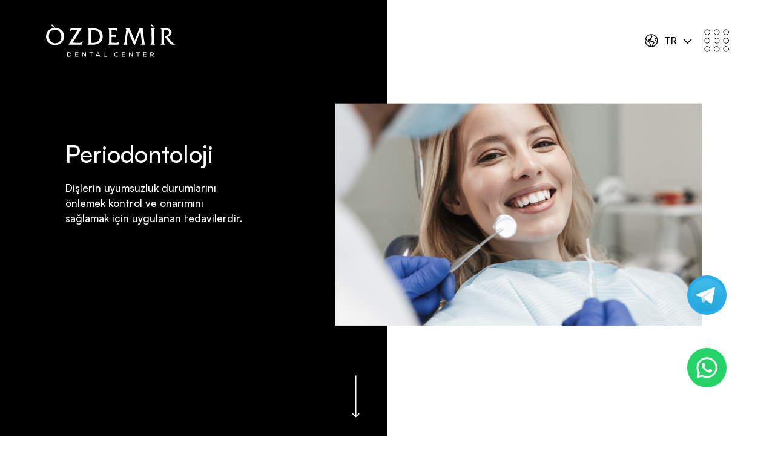

--- FILE ---
content_type: text/html; charset=UTF-8
request_url: https://ozdemirdentalcenter.com/tedavi/periodontoloji
body_size: 10125
content:
<!DOCTYPE html>
<html lang="tr" xmlns="http://www.w3.org/1999/xhtml">

<head>
    <title>Periodontoloji | Antalya Ağız ve Diş Sağlığı Merkezi</title>
    <meta name="description" content="Son döneme kadar ağrısız bir şekilde seyreden diş eti hastalıkları, dişi destekleyen dokularda görülen, çene kemiğinide etkileyebilen enfeksiyon hastalıklarıdır. ">
    <meta name="keywords" content="periodontoloji, antalya periodontoloji, antalya en iyi diş hekimi, antalya diş hekimi, diş hekimi, en iyi diş hekimi, diş eti hastalığı" />
    <link rel="canonical" href="https://ozdemirdentalcenter.com/tedavi/periodontoloji" />
    <meta property="og:title" content="Periodontoloji | Antalya Ağız ve Diş Sağlığı Merkezi">
    <meta property="og:description" content="Son döneme kadar ağrısız bir şekilde seyreden diş eti hastalıkları, dişi destekleyen dokularda görülen, çene kemiğinide etkileyebilen enfeksiyon hastalıklarıdır. ">
    <meta property="og:image" content="https://ozdemirdentalcenter.com/themes/default/img/invisalign-slider.jpg">
    <meta property="og:url" content="https://ozdemirdentalcenter.com/tedavi/periodontoloji">

    <meta name="twitter:title" content="Periodontoloji | Antalya Ağız ve Diş Sağlığı Merkezi">
    <meta name="twitter:description" content="Son döneme kadar ağrısız bir şekilde seyreden diş eti hastalıkları, dişi destekleyen dokularda görülen, çene kemiğinide etkileyebilen enfeksiyon hastalıklarıdır. ">
    <meta name="twitter:url" content="https://ozdemirdentalcenter.com/themes/default/img/invisalign-slider.jpg">
    <meta name="twitter:card" content="summary">
    <meta name="facebook-domain-verification" content="shgxjix8ibao4t8bfpzt5yclu063tu" />
    <meta http-equiv="X-UA-Compatible" content="IE=edge" />
    <meta name="p:domain_verify" content="c19673603d1d0ea7fe8821baf11b88e4" />
    <link rel="icon" href="https://ozdemirdentalcenter.com/themes/default/img/favicon.png" type="image/png" sizes="20x20">
    <script type="text/javascript">
        var cachebuster = Math.round(new Date().getTime() / 1000);
        document.write('<li' + 'nk rel="stylesheet" href="https://ozdemirdentalcenter.com/themes/default/css/style.css?cb=' + cachebuster + '">');
    </script>
    <link rel="stylesheet" href="https://cdnjs.cloudflare.com/ajax/libs/font-awesome/4.7.0/css/font-awesome.css"
        integrity="sha512-5A8nwdMOWrSz20fDsjczgUidUBR8liPYU+WymTZP1lmY9G6Oc7HlZv156XqnsgNUzTyMefFTcsFH/tnJE/+xBg=="
        crossorigin="anonymous" referrerpolicy="no-referrer" />
    <link rel="stylesheet" href="https://ozdemirdentalcenter.com/themes/default/css/owl.carousel.min.css">
    <link rel="stylesheet" href="https://ozdemirdentalcenter.com/themes/default/css/timepicker.min.css">
    <link rel="stylesheet" href="https://ozdemirdentalcenter.com/themes/default/css/owl.theme.default.min.css">
    <link rel="stylesheet" type="text/css" href="https://ozdemirdentalcenter.com/themes/default/css/animate.css" />
    <link href="https://ozdemirdentalcenter.com/themes/default/css/bootstrap.min.css" rel="stylesheet">
    <link rel="shortcut icon" href="https://ozdemirdentalcenter.com/themes/default/img/favicon.png" />

    <meta name="viewport" content="width=device-width, initial-scale=1.0, maximum-scale=1.0,user-scalable=0" />
    <link
        href="https://fonts.googleapis.com/css2?family=Poppins:ital,wght@0,100;0,200;0,300;0,400;0,500;0,600;0,700;0,800;0,900;1,100;1,200;1,300;1,400;1,500;1,600;1,700;1,800;1,900&display=swap"
        rel="stylesheet">
    <!-- Google tag (gtag.js) -->
    <script type="text/javascript">
        (function(c, l, a, r, i, t, y) {
            c[a] = c[a] || function() {
                (c[a].q = c[a].q || []).push(arguments)
            };
            t = l.createElement(r);
            t.async = 1;
            t.src = "https://www.clarity.ms/tag/" + i;
            y = l.getElementsByTagName(r)[0];
            y.parentNode.insertBefore(t, y);
        })(window, document, "clarity", "script", "e19rah8rmu");
    </script>
    <!-- Meta Pixel Code -->
    <script>
        ! function(f, b, e, v, n, t, s) {
            if (f.fbq) return;
            n = f.fbq = function() {
                n.callMethod ?
                    n.callMethod.apply(n, arguments) : n.queue.push(arguments)
            };
            if (!f._fbq) f._fbq = n;
            n.push = n;
            n.loaded = !0;
            n.version = '2.0';
            n.queue = [];
            t = b.createElement(e);
            t.async = !0;
            t.src = v;
            s = b.getElementsByTagName(e)[0];
            s.parentNode.insertBefore(t, s)
        }(window, document, 'script',
            'https://connect.facebook.net/en_US/fbevents.js');
        fbq('init', '1223831725015165');
        fbq('track', 'PageView');
    </script>
    <noscript><img height="1" width="1" style="display:none"
            src="https://www.facebook.com/tr?id=1223831725015165&ev=PageView&noscript=1" /></noscript>
    <script async src="https://www.googletagmanager.com/gtag/js?id=AW-11031565802"></script>
    <script>
        window.dataLayer = window.dataLayer || [];

        function gtag() {
            dataLayer.push(arguments);
        }
        gtag('js', new Date());

        gtag('config', 'AW-11031565802');
    </script>
    <!-- Google tag (gtag.js) -->
    <script async src="https://www.googletagmanager.com/gtag/js?id=G-533C2CK8TP"></script>
    <script>
        window.dataLayer = window.dataLayer || [];

        function gtag() {
            dataLayer.push(arguments);
        }
        gtag('js', new Date());

        gtag('config', 'G-533C2CK8TP');
    </script>

    
    <style>
@media  only screen and (max-width: 600px) {
  
    .mobile-center{
        text-align:center;
    }

}
</style>
    <style>
        .contact-tabs {
            width: 100%;
            display: flex;
            flex-wrap: wrap;
            background: #000;
            padding: 10px 0;
            position: relative;
            z-index: 10;
        }

        .contact-tabs li {
            width: 50%;
            text-align: center;
            cursor: pointer;
            position: relative;
        }

        .contact-tabs li:nth-child(1):before {
            content: "";
            position: absolute;
            width: 1px;
            height: 25px;
            background: #fff;
            right: 0;
            top: 0;
            bottom: 0;
        }

        .kariyer-content {
            display: none;
        }

        @media  only screen and (max-width: 600px) {

            .footer-list {
                flex-wrap: wrap;
                justify-content: center
            }

            .none-mobile {
                display: none;
            }

            .t-center {
                text-align: center;
                padding: 0 20px;
            }

        }
    </style>
</head>

<body>


    <a class="telegram telegram-icon" href="https://t.me/ozdemirdentalcenter" target="_blank" rel="noopener noreferrer">
        <!-- <span>Telegram <br>İletişim Hattı</span> -->
        <img src="https://ozdemirdentalcenter.com/themes/default/img/telegram-icon.svg" alt="Özdemir Dental Center Telegram">
    </a>

            <a class="whatsapp whatsapp-icon"
            href="https://api.whatsapp.com/send?phone=905453161434&text=Merhaba, size Özdemir Dental Center sitesi üzerinden ulaşıyorum." target="_blank"
            rel="noopener noreferrer">
            <!-- <span>Whatsapp <br>İletişim Hattı</span> -->
            <img src="https://ozdemirdentalcenter.com/themes/default/img/whatsapp-icon.svg" alt="Özdemir Dental Center Whatsapp">
        </a>
    
    <div class="mobile-fixed-menu">
        <div class="left">
            <a href="https://ozdemirdentalcenter.com/iletisim" style="text-transform:uppercase;">İletişim</a>
        </div>
        <div class="center">
            <a href="https://t.me/ozdemirdentalcenter" style="text-transform:uppercase;">TELEGRAM</a>
        </div>
        <div class="right">
                            <a href="https://api.whatsapp.com/send?phone=905453161434&text=Merhaba, size Özdemir Dental Center sitesi üzerinden ulaşıyorum."
                    target="_blank" rel="noopener noreferrer">WHATSAPP</a>
                    </div>
    </div>

    <!-- menu -->
    <div class="menuWrapper">
        <div class="left">
            <div class="menu-info">
                <div class="item">
                    Yeşilbahçe Mh. Çınarlı Cd. Eyiler 6 Apt.<br> No:11/C Muratpaşa/ANTALYA
                </div>
                <div class="item">
                    Türkiye : <br><!--+90 (242) 316 14 34<br>-->
                    +90(545) 316 14 34<br><br>
                    International : <br>+90 (507) 534 14 34<br>
                    +90(506) 534 14 34<br>
                    RU : +90 (552) 518 72 88<br><br>
                </div>
                <div class="item">
                    <a href="mailto:info@ozdemirdentalcenter.com">info@ozdemirdentalcenter.com</a>
                </div>
            </div>
        </div>
        <div class="right">
            <nav>
                <a href="https://ozdemirdentalcenter.com/hakkimizda">Hakkımızda</a>
                <a href="https://ozdemirdentalcenter.com/sks-kalite-yonetimi"
                    class="sub-url">SKS Kalite Yönetimi</a>
                <a href="https://ozdemirdentalcenter.com/organizasyon-semasi"
                    class="sub-url">Organizasyon Şeması</a>
                <a href="https://ozdemirdentalcenter.com/sosyal-sorumluluk"
                    class="sub-url">Sosyal Sorumluluk</a>
                <a href="https://ozdemirdentalcenter.com/ekibimiz">Ekibimiz</a>
                <a href="https://ozdemirdentalcenter.com/tedaviler">Tedaviler</a>
                <a href="https://ozdemirdentalcenter.com/hasta-yorumlari">Hasta Yorumları</a>
                <a href="https://ozdemirdentalcenter.com/antalya-saglik-turizmi">Antalya Sağlık Turizmi</a>
                <a href="https://ozdemirdentalcenter.com/galeri">Galeri</a>
                <a href="https://ozdemirdentalcenter.com/blog">Blog</a>
                <a href="https://ozdemirdentalcenter.com/iletisim">İletişim</a>
            </nav>

            <div class="social-menu">
                <a href="https://www.instagram.com/ozdemirdentalcenter/" target="_blank"
                    rel="noopener noreferrer"><img src="https://ozdemirdentalcenter.com/themes/default/img/instagram2.svg"
                        alt="Özdemir Dental Center Instagram"></a>
                <a href="https://www.youtube.com/@ozdemirdentalcenter" target="_blank" rel="noopener noreferrer"><img
                        src="https://ozdemirdentalcenter.com/themes/default/img/youtube2.svg" alt="Özdemir Dental Center Youtube"></a>
                <a href="https://m.facebook.com/ozdemirdentalcenter/" target="_blank" rel="noopener noreferrer"><img
                        src="https://ozdemirdentalcenter.com/themes/default/img/face2.svg" alt="Özdemir Dental Center Facebook"></a>
            </div>
        </div>

        <img src="https://ozdemirdentalcenter.com/themes/default/img/menu-shape.svg" class="menu-shape" alt="Özdemir Dental Center Menü">

    </div>
    <!-- menu -->


    <!-- header -->
    <header>
        <div class="container-fluid position-relative">
            <div class="row">
                <div class="col-lg-6">
                    <a href="https://ozdemirdentalcenter.com//" class="logo"><img src="https://ozdemirdentalcenter.com/themes/default/img/logo.svg"
                            alt="Özdemir Dental Center Logo"></a>
                </div>
                <div class="col-lg-6 d-flex justify-content-end menu-btn align-items-center">
                    <div class="lang-content d-flex align-items-center justify-content-center">
                        <svg width="22" height="22" viewBox="0 0 22 22" fill="none"
                            xmlns="http://www.w3.org/2000/svg">
                            <path
                                d="M10.8353 0.226868C4.93108 0.226868 0.147339 5.05371 0.147339 10.9149C0.147339 16.8191 4.93108 21.6029 10.8353 21.6029C16.6965 21.6029 21.5234 16.8191 21.5234 10.9149C21.5234 5.05371 16.6965 0.226868 10.8353 0.226868ZM20.1012 11.1735L18.248 10.6994C18.1618 10.6994 18.1187 10.6563 18.0756 10.5701L17.2999 9.40649C17.2568 9.36339 17.2137 9.2772 17.2137 9.191C17.2137 9.14791 17.2568 9.06171 17.2999 9.01862L18.1187 7.76881C18.1618 7.72571 18.2049 7.68262 18.248 7.63952L19.2823 7.12236C19.8426 8.28597 20.1443 9.57888 20.1443 10.9149C20.1443 11.0011 20.1012 11.0873 20.1012 11.1735ZM1.52644 10.9149C1.52644 10.4408 1.56953 9.92365 1.65573 9.44958C1.9574 9.88055 2.25908 10.3546 2.51766 10.6994C2.73315 11.0873 3.03483 11.432 3.4227 11.7337C3.89676 12.1647 4.37083 12.5095 4.93108 12.768C5.53444 13.0697 6.39638 13.5438 6.99973 13.8886C7.21522 14.0178 7.3876 14.2333 7.3876 14.4919V15.871C7.3876 16.4313 7.60309 16.9484 7.99096 17.3363C8.50812 17.8966 8.7667 18.7154 8.7667 19.0602V20.0083C4.58631 19.0602 1.52644 15.3538 1.52644 10.9149ZM10.1027 20.2238V19.1464C10.232 18.3706 9.71483 17.1208 8.93909 16.3882C8.8098 16.2589 8.7236 16.0434 8.7236 15.871V14.4919C8.7236 13.7593 8.33573 13.0697 7.68928 12.6818C7.04283 12.3371 6.18089 11.863 5.53444 11.5613C5.10347 11.3458 4.7156 11.0442 4.28463 10.6994C4.11225 10.4839 3.81057 10.1391 3.63818 9.92365C3.20721 9.32029 2.51766 8.28597 2.12979 7.68262C3.25031 4.70894 5.83612 2.4248 8.98219 1.82145L11.2232 4.01939L10.5768 4.70894C10.1889 5.09681 10.1889 5.70016 10.5337 6.08803H10.2751C10.0165 6.08803 9.75793 6.21732 9.54244 6.38971L9.15457 6.82068C8.8098 7.12236 8.7236 7.59642 8.93909 8.02739L9.11147 8.37216C8.8098 8.24287 8.46502 8.24287 8.16335 8.32907L6.82734 8.80313C6.35328 8.93242 6.0085 9.44958 6.0085 9.92365C6.0085 10.3977 6.22399 10.7856 6.65496 11.0011L7.12902 11.2597C7.60309 11.4751 8.12025 11.6044 8.63741 11.6044C8.7236 11.7337 8.89599 11.9492 8.98219 12.0785C9.24077 12.4233 9.49935 12.768 9.80102 12.9404L9.97341 12.9835H12.9902C13.1626 12.9835 13.3781 13.0697 13.5073 13.199L14.0676 13.8024C14.1969 13.8886 14.24 14.104 14.2831 14.2333C14.2831 14.5781 14.1107 14.9229 13.8521 15.1815L13.3781 15.6555C13.2057 15.8279 12.9902 16.1727 12.9471 16.4313L12.904 16.6037C12.8609 16.776 12.8178 16.9484 12.7747 17.0777L11.6111 20.2238C11.3525 20.2238 11.0939 20.2669 10.8353 20.2669C10.5768 20.2238 10.3613 20.2238 10.1027 20.2238ZM13.1626 19.9221L14.0676 17.5949C14.1107 17.3794 14.1969 17.1639 14.24 16.9484L14.2831 16.776C14.2831 16.7329 14.3262 16.6898 14.4555 16.5606L14.8434 16.1296C15.3605 15.6555 15.6622 14.966 15.6622 14.2333C15.6622 13.7162 15.4467 13.199 15.0588 12.8111L14.4555 12.2509C14.0676 11.863 13.5504 11.6044 12.9902 11.6044H10.3613C10.2751 11.5182 10.1889 11.3889 10.1027 11.2597C9.75793 10.7856 9.37006 10.2253 8.7667 10.2253C8.42193 10.2253 8.07715 10.1822 7.73238 10.0098L7.64618 9.96675L8.59431 9.66507L8.98219 10.0098C9.19767 10.1391 9.41315 10.2253 9.67173 10.2253H9.93032C10.2751 10.2253 10.6199 10.0529 10.7923 9.75126C10.9646 9.44958 11.0077 9.06171 10.8353 8.76004L10.2751 7.63952L10.4044 7.51023H10.663C10.9646 7.51023 11.2232 7.38094 11.3956 7.16545L11.7404 6.82068C12.1283 6.43281 12.1713 5.82945 11.7835 5.44158L12.2144 5.01061C12.473 4.75203 12.6023 4.40726 12.6023 4.06248C12.6023 3.67461 12.473 3.32984 12.2144 3.07126L10.7492 1.64906C10.7923 1.64906 10.7923 1.64906 10.8353 1.64906C14.1107 1.64906 16.9982 3.32984 18.6359 5.91565L17.6446 6.38971C17.4292 6.519 17.1275 6.77758 16.9982 6.99307L16.1363 8.24287C15.7484 8.84623 15.7484 9.57888 16.1363 10.1822L16.912 11.3458C17.1706 11.6906 17.5154 11.9492 17.9463 12.0354L19.9719 12.5526C19.3254 16.1296 16.6534 19.0171 13.1626 19.9221Z"
                                fill="black" />
                        </svg>
                        <p>TR</p>
                        <svg width="15" height="9" viewBox="0 0 15 9" fill="none"
                            xmlns="http://www.w3.org/2000/svg">
                            <path fill-rule="evenodd" clip-rule="evenodd"
                                d="M0.518551 1.08941C0.835929 0.772035 1.3505 0.772035 1.66788 1.08941L7.59479 7.01632L13.5217 1.08941C13.8391 0.772035 14.3536 0.772035 14.671 1.08941C14.9884 1.40679 14.9884 1.92136 14.671 2.23874L8.16945 8.74031C7.85207 9.05769 7.3375 9.05769 7.02012 8.74031L0.518551 2.23874C0.201173 1.92136 0.201173 1.40679 0.518551 1.08941Z"
                                fill="black" />
                        </svg>
                    </div>
                    <ul class="lang-wrapper">
                        <li><a href="https://ozdemirdentalcenter.com">Türkçe</a></li>
                        <li><a href="https://ozdemirdentalcenter.com/en">İngilizce</a></li>
                        <li><a href="https://ozdemirdentalcenter.com/fr">French</a></li>
                        <li><a href="https://ozdemirdentalcenter.com/nl">Dutch</a></li>
                    </ul>
                    <div class="menu-icon">
                        <a>
                            <svg width="41" height="38" viewBox="0 0 41 38" fill="none"
                                xmlns="http://www.w3.org/2000/svg">
                                <circle cx="36.2294" cy="5.14469" r="4.27042" stroke="black" />
                                <circle cx="20.703" cy="5.14469" r="4.27042" stroke="black" />
                                <circle cx="5.17765" cy="5.14469" r="4.27042" stroke="black" />
                                <circle cx="36.2294" cy="18.9828" r="4.27042" stroke="black" />
                                <circle cx="20.703" cy="18.9828" r="4.27042" stroke="black" />
                                <circle cx="5.17765" cy="18.9828" r="4.27042" stroke="black" />
                                <circle cx="36.2294" cy="32.8212" r="4.27042" stroke="black" />
                                <circle cx="20.703" cy="32.8212" r="4.27042" stroke="black" />
                                <circle cx="5.17765" cy="32.8212" r="4.27042" stroke="black" />
                            </svg>
                        </a>
                    </div>
                </div>
            </div>
        </div>
    </header>
    <!-- header -->



        <div class="page-home-area">
        <section id="featured-post">
            <div id="slide-container-bottom-page">
                <article class="featured-article animated">
                    <div class="slide">
                        <a href="javascript:;">
                                <span class="text-area-slide">
                                    <h1 class="mobile-center">Periodontoloji</h1>
                                    <p>Dişlerin uyumsuzluk durumlarını önlemek kontrol ve onarımını sağlamak için uygulanan tedavilerdir.</p>
                                </span>
                            <span class="img">
                                <img src="https://ozdemirdentalcenter.com/uploads/tbl_tedaviler/63440fd01de21-periodontoloji.png" class="wow fadeInRight" alt="Periodontoloji">
                                </span>
                        </a>
                    </div>
                </article>
            </div>
        </section>
        <a href="javascript:;" class="bottom-arrow"><img src="https://ozdemirdentalcenter.com/themes/default/img/bottom-arrow.svg" alt="Özdemir Dental Center Tedaviler"></a>
    </div>
    




    <div class="content-page">
        <div class="container">
            <div class="row">
                <div class="col-lg-12 item-col">
                <p>&Ccedil;oğu zaman son d&ouml;neme kadar ağrısız bir şekilde seyreden diş eti hastalıkları, dişi destekleyen dokularda g&ouml;r&uuml;len, &ccedil;ene kemiğinide etkileyebilen enfeksiyon hastalıklarıdır. Dişlerinizde &ccedil;&uuml;r&uuml;k olmasa bile diş eti hastalıkları ile dişinizi kaybedebilirsiniz. Erken d&ouml;nemde tedavi edilmezse cerrahi m&uuml;dahale gerekebilir. Ağızda meydana gelen herhangi periodontal bir rahatsızlık, diş etinde şişme ve kanama, k&ouml;t&uuml; koku veya tat, dişlerde sallanmalar ve dişlerin yer değiştirmesi gibi belirtiler oluşturabilir. Periodontal hastalıklar sıklıkla diş eti iltihabı (gingivitis) ile başlar. Gingivitis, periodontal rahatsızlığın erken d&ouml;nemi diye ifade edilebilir. Bu d&ouml;nemde diş etlerimizde kanamalar, kırmızılıklar ve hacim olarak bir b&uuml;y&uuml;me meydana gelir.Diş eti rahatsızlıları erken d&ouml;nemde kişiye b&uuml;y&uuml;k rahatsızlıklar vermeyebilir.</p>
<p>Belirtiler genelde tolere edilebilir olduğunda rahatsızlık g&ouml;rmezden gelinip diş hekimine başvurmak ertelenebilir. Fakat tedavi edilmeyen periodontal rahatsızlıklar ilerleyen d&ouml;nemde ciddileşerek dişleri destekleyen kemik dokusunda geri d&ouml;n&uuml;ş&uuml; olmayan hasarlar oluşturabilir. Bu sebeple diş etlerimizde g&ouml;zlemlediğimiz ufak değişiklikler sonrası mutlaka diş hekimine g&ouml;r&uuml;nmeli ve gerekli tedaviyi zamanında aldığınızdan emin olmalısınız. İlk d&ouml;nemlerinde olduk&ccedil;a basit y&ouml;ntemlerle tedavi edilen diş eti hastalıkları, kişinin ağız hijyeni alışkanlıklarını değiştirmesi ve d&uuml;zenli kontrollerini yaptırmasıyla d&uuml;zelmektedir. Sağlıklı olmayan diş etlerine sahipseniz diğer diş tedavilerini yaptırmanızın pek m&uuml;mk&uuml;n olmadığını da unutmamalıyız.</p>
                </div>
            </div>
        </div>
    </div>

    
    



    <footer>
        <div class="container-fluid">
            <div class="row">
                <div class="col-lg-2">
                    <a href="https://ozdemirdentalcenter.com//" class="footerLogo"><img
                            src="https://ozdemirdentalcenter.com/themes/default/img/footer-logo.svg" alt="Özdemi Dental Center Logo"></a>
                    <a class="whatclinic-service-score-widget light rectangle c1"
                        href="https://www.whatclinic.com/dentists/turkey/antalya-province/antalya/ozdemir-dental-center"
                        target="_blank" rel="noopener noreferrer"></a>
                    <script type="text/javascript" src="https://www.whatclinic.com/external/service-score/service-score-widget.min.js"
                        id="whatclinic-service-score-widget-script" data-clinicId="284584"></script>
                    <!-- TrustBox widget - Micro Review Count -->
                    <div class="trustpilot-widget" data-locale="en-US" data-template-id="5419b6a8b0d04a076446a9ad"
                        data-businessunit-id="6272c23539b5e81a571816c6" data-style-height="24px"
                        data-style-width="100%" data-theme="dark" data-min-review-count="10"
                        data-style-alignment="center">
                        <a href="https://www.trustpilot.com/review/ozdemirdentalcenter.com" target="_blank"
                            rel="noopener">Trustpilot</a>
                    </div>
                    <!-- End TrustBox widget -->
                    <center><a href="https://gcr.org/c/ozdemir-dental-center-antalya" target="_blank"><img
                                src="https://ozdemirdentalcenter.com/themes/default/img/global-clinic-rating.jpg"
                                alt="Özdemir Dental Center Global Clinic Rating"
                                style="margin:0 auto;max-width:250px;margin-top:25px;" /></a></center>
                </div>
                <div class="col-lg-10 footer-right-area">
                    <div class="row">
                        <div class="col-lg-12 footer-info">
                            <div class="row">
                                <div class="col-lg-4 adress">
                                    <b>Adres</b>
                                    <br>
                                    <p>
                                        Yeşilbahçe Mah. Çınarlı Cad. Eyiler 6<br> Apt. No:11/C Muratpaşa/Antalya
                                    </p>

                                    <b>Telefon</b>
                                    <br>
                                    <p>
                                       <!--<a href="tel:+90 (242) 316 14 34">+90 (242) 316 14 34</a> <br>-->
                                        <a href="tel:+90(545) 316 14 34">+90(545) 316 14 34</a>
                                    </p>

                                    <b>E-posta</b>
                                    <br>
                                    <p>
                                        <a href="mailto:info@ozdemirdentalcenter.com">info@ozdemirdentalcenter.com</a>
                                    </p>
                                </div>
                                <div class="col-lg-2 d-flex tel-center flex-column">
                                    <a href="https://ozdemirdentalcenter.com/tedaviler"
                                        class="title-footer">Tedaviler</a>
                                    <a href="https://ozdemirdentalcenter.com/tedavi/ortodonti">Ortodonti</a>
                                    <a
                                        href="https://ozdemirdentalcenter.com/tedavi/gulus-tasarimi">Gülüş Tasarımı</a>
                                    <a href="https://ozdemirdentalcenter.com/tedavi/implant">Implant</a>
                                    <a href="https://ozdemirdentalcenter.com/tedavi/pedodonti">Pedodonti</a>
                                    <a
                                        href="https://ozdemirdentalcenter.com/tedavi/lamina-kaplama">Lamina Kaplama</a>
                                    <a
                                        href="https://ozdemirdentalcenter.com/tedavi/sinus-lifting-cene-grefti">Sinüs Lifting&amp;Çene Grefti</a>
                                </div>
                                <div class="col-lg-2 d-flex tel-center flex-column">
                                    <a href="https://ozdemirdentalcenter.com/tedavi/invisalign">Invisalign</a>
                                    <a
                                        href="https://ozdemirdentalcenter.com/tedavi/dental-kopruler">Dental Köprüler</a>
                                    <a
                                        href="https://ozdemirdentalcenter.com/tedavi/periodontoloji">Periodontoloji</a>
                                    <a
                                        href="https://ozdemirdentalcenter.com/tedavi/kanal-tedavisi">Kanal Tedavisi</a>
                                    <a href="https://ozdemirdentalcenter.com/tedavi/bonding">Bonding</a>
                                    <a href="https://ozdemirdentalcenter.com/tedavi/all-on-4-all-on-6">All On 4 &amp; All On 6</a>
                                    <a
                                        href="https://ozdemirdentalcenter.com/tedavi/lazerle-dis-beyazlatma-bleaching">Lazerle Diş Beyazlatma</a>
                                </div>
                                <div class="col-lg-4 social-right">
                                    <p class="title-footer">Bizi Sosyal Medyadan Takip Edin</p>
                                    <div class="social-footer">
                                        <a href="https://www.instagram.com/ozdemirdentalcenter/" target="_blank"
                                            rel="noopener noreferrer"><img src="https://ozdemirdentalcenter.com/themes/default/img/instagram.svg"
                                                alt="Özdemir Dental Center Instagram"></a>
                                        <a href="https://www.youtube.com/@ozdemirdentalcenter" target="_blank"
                                            rel="noopener noreferrer"><img src="https://ozdemirdentalcenter.com/themes/default/img/youtube.svg"
                                                alt="Özdemir Dental Center Youtube"></a>
                                        <a href="https://m.facebook.com/ozdemirdentalcenter/" target="_blank"
                                            rel="noopener noreferrer"><img src="https://ozdemirdentalcenter.com/themes/default/img/face.svg"
                                                alt="Özdemir Dental Center Facebook"></a>
                                    </div>
                                    <a href="https://www.google.com/maps/dir//Ye%C5%9Filbah%C3%A7e,+OZDEMIR+DENTAL+CENTER,+%C3%87%C4%B1narl%C4%B1+Cd.+No:11,+07160+Muratpa%C5%9Fa%2FAntalya/@36.868982,30.725831,17z/data=!4m8!4m7!1m0!1m5!1m1!1s0x14c39abcfa874503:0x59e21aff527bc538!2m2!1d30.7258684!2d36.8689524?hl=tr-TR"
                                        target="_blank" rel="noopener noreferrer" class="title-footer directions">
                                        <span>Yol Tarifi Al</span>
                                        <img src="https://ozdemirdentalcenter.com/themes/default/img/arrow-footer.svg"
                                            alt="Özdemir Dental Center Yol Tarifi Al">
                                    </a>
                                    <p class="title-footer mt-3 mb-2">Çalışma Saatleri</p>
                                    <p>
                                        Hafta İçi &nbsp; &nbsp;&nbsp; 09:00-18:00<br>
                                        Cumartesi &nbsp;&nbsp;09:00-17:00
                                    </p>

                                </div>
                            </div>
                            <div class="row footer-logo">
                                <div class="col-lg-12">
                                    <div style="display:flex;gap:10px;align-items:center;" class="footer-list">
                                        <!--<p style="margin:0;" class="t-center"><a href="https://ozdemirdentalcenter.com/themes/default/uploads/ozdemir-turizm-isletme-belgesi.pdf" target="_blank" style="color:#fff;" class="t-center">Yousmile Özdemir Health Travel Turizm Seyahat Acentası, Belge No: 15147</a></p>
                                    <p style="margin:0;" class="none-mobile">|</p>-->
                                        <small>Web Tasarım ve Yazılım</small>
                                        <a href="https://siradisidigital.com/" target="_blank"
                                            rel="noopener noreferrer"><img src="https://ozdemirdentalcenter.com/themes/default/img/siradisi.svg"
                                                alt="Sıradışı Digital"></a>
                                        <span>2022</span>
                                    </div>
                                </div>
                            </div>
                        </div>
                    </div>
                </div>
            </div>
        </div>
    </footer>

    <script src="https://code.jquery.com/jquery-2.2.4.min.js"></script>
    <script src="https://cdnjs.cloudflare.com/ajax/libs/OwlCarousel2/2.1.6/owl.carousel.min.js"></script>
    <script src="https://ozdemirdentalcenter.com/themes/default/js/jquery.parallax.js"></script>
    <script src="https://ozdemirdentalcenter.com/themes/default/js/bootstrap.min.js"></script>
    <script src="https://ozdemirdentalcenter.com/themes/default/js/jquery.nice-select.min.js"></script>
    <script type="text/javascript" src="https://ozdemirdentalcenter.com/themes/default/js/wow.min.js"></script>
    <script src="https://ozdemirdentalcenter.com/themes/default/js/TweenMax.min.js"></script>
    <script type="text/javascript" src="https://ozdemirdentalcenter.com/themes/default/js/ScrollMagic.js?ver=20151215"></script>
    <script type="text/javascript" src="https://ozdemirdentalcenter.com/themes/default/js/animation-gsap.js?ver=20151215"></script>
    <script src="https://ozdemirdentalcenter.com/themes/default/js/jquery.cookie.min.js"></script>
    <script src="https://ozdemirdentalcenter.com/themes/default/js/vivus.js"></script>
    <script src="https://ozdemirdentalcenter.com/themes/default/js/function.js?v=22"></script>
    <script src="https://ozdemirdentalcenter.com/themes/default/js/jquery.mobile.custom.min.js"></script>
    <script src="https://ozdemirdentalcenter.com/themes/default/js/main.js"></script>
    <!-- TrustBox script -->
    <script type="text/javascript" src="//widget.trustpilot.com/bootstrap/v5/tp.widget.bootstrap.min.js" async></script>
    <script src="https://js.hcaptcha.com/1/api.js" async defer></script>
    <!-- End TrustBox script -->
    <script>
        var hi = new Vivus('hi-there', {
                type: 'oneByOne',
                duration: 220,
                dashGap: 0,
                forceRender: false
            },
            function() {
                if (window.console) {}
            });
    </script>




    <!-- text animate -->
    <script src="https://unpkg.co/gsap@3/dist/gsap.min.js"></script>
    <script src="https://unpkg.com/gsap@3/dist/ScrollTrigger.min.js"></script>
    <script id="rendered-js">
        gsap.set('.textAnim', {
            width: 0,
            transformOrigin: 'left center'
        });

        gsap.timeline({
            scrollTrigger: {
                trigger: '.textAnim',
                scrub: 0.6,
                start: "top 70%",
                end: "top 30%"
                //markers:true
            }
        }).

        fromTo('.textAnim', {
            width: '100%',
            duration: 1,
            ease: 'none',
            stagger: 1
        });


        gsap.set('.textAnim2', {
            width: 0,
            transformOrigin: 'left center'
        });

        gsap.timeline({
            scrollTrigger: {
                trigger: '.textAnim2',
                scrub: 0.2,
                start: "top 60%",
                end: "top 40%"
                //markers:true
            }
        }).

        fromTo('.textAnim2', {
            width: '100%',
            duration: 1,
            ease: 'none',
            stagger: 1
        });



        gsap.set('.textAnim3', {
            width: 0,
            transformOrigin: 'left center'
        });

        gsap.timeline({
            scrollTrigger: {
                trigger: '.textAnim3',
                scrub: 0.2,
                start: "top 60%",
                end: "top 40%"
                //markers:true
            }
        }).

        fromTo('.textAnim3', {
            width: '100%',
            duration: 1,
            ease: 'none',
            stagger: 1
        });
    </script>
    <!-- text animate -->


    <!-- takvim -->
    <script src="https://code.jquery.com/ui/1.12.1/jquery-ui.js"></script>
    <link rel="stylesheet" href="https://code.jquery.com/ui/1.12.1/themes/base/jquery-ui.css">
    <!-- takvim -->
    <script>
        $('body').on('click', '.modal-form .closed', function() {

            $('.modal-form').remove();

        });
    </script>
    <script src="//cdn.jsdelivr.net/npm/sweetalert2@11"></script>
    <script>
        // takvim
        var dateToday = new Date();
        $("#datepicker").datepicker({
            monthNames: ["Ocak", "Şubat", "Mart", "Nisan", "Mayıs", "Haziran", "Temmuz", "Ağustos", "Eylül", "Ekim",
                "Kasım", "Aralık"
            ],
            dayNamesMin: ["Pa", "Pt", "Sl", "Ça", "Pe", "Cu", "Ct"],
            firstDay: 1,
            startDate: new Date(),
            minDate: dateToday
        });

        // takvim


        $(document).ready(function() {
            var count = -1;
            var slides = jQuery.makeArray($('#slides article')), //base 0
                totalSlides = slides.length - 1;
            var startPos = {
                    "top": '100%',
                    "z-index": "0"
                },
                endPos = {
                    'top': '0px',
                    "z-index": "2"
                },
                prevPos = {
                    'top': '-100%',
                    "z-index": "0"
                },
                transit = {
                    "transition": "top 800ms ease 0s",
                    "transition-delay": "0s"
                },
                nonetrans = {
                    "transition": "none"
                },
                timer = null;


            function advance() {
                if (count == totalSlides) {
                    $(slides[count]).animate(startPos, 0).css(transit);
                    count = 0;
                    $(slides[count]).css(prevPos).css(nonetrans);
                    $(slides[count]).animate(endPos, 0).css(transit);
                } else {

                    $(slides[count]).animate(startPos, 0).css(transit);
                    count++;
                    $(slides[count]).css(prevPos).css(nonetrans);
                    $(slides[count]).animate(endPos, 0).css(transit);

                }
            }

            function rewind() {

                if (count === 0) {
                    $(slides[count]).animate(prevPos, 0).css(transit);
                    count = totalSlides;
                    $(slides[count]).css(startPos).css(nonetrans);
                    $(slides[count]).animate(endPos, 0).css(transit);
                } else {
                    $(slides[count]).prev().css(startPos).css(nonetrans);
                    $(slides[count]).animate(prevPos, 0).css(transit);
                    count = count - 1;
                    $(slides[count]).animate(endPos, 0).css(transit);

                }


            }

            //Dots functions
            function selectDots() {
                n = count + 1;
                $('#dots li:nth-child(' + n + ')').addClass('selected');
                $('#dots li:nth-child(' + n + ')').siblings().removeClass('selected');
            }

            function clickDots() {

                $('#dots li').bind('click', function() {

                    var index = $(this).index();
                    if (count > index) {

                        $(slides[count]).animate(prevPos, 0).css(transit);
                        count = index;
                        $(slides[count]).css(startPos).css(nonetrans);
                        $(slides[count]).animate(endPos, 0).css(transit);

                    } else if (count < index) {
                        $(slides[count]).animate(startPos, 0).css(transit);
                        count = index;
                        $(slides[count]).css(prevPos).css(nonetrans);
                        $(slides[count]).animate(endPos, 0).css(transit);

                    } else {
                        return false;
                    }
                    selectDots();
                    clearTimeout(timer);
                    timer = setTimeout(playSlides, 7500);
                    unbindBtn();
                });

            }

            //next and prev buttons

            function upDown() {
                $('.next').bind('click', function() {
                    advance();
                    selectDots();
                    clearTimeout(timer);
                    timer = setTimeout(playSlides, 7500);
                    unbindBtn();
                });

                $('.prev').bind('click', function() {
                    if (count == -1) {
                        count = 0;
                    } else {
                        rewind();
                    }

                    selectDots();
                    clearTimeout(timer);
                    timer = setTimeout(playSlides, 7500);
                    unbindBtn();
                });
            }

            function unbindBtn() {
                $('.next,.prev,#dots li').unbind('click');
                setTimeout(upDown, 800);
                setTimeout(clickDots, 800);
            }


            // Slideshow automatic slide function
            function playSlides() {
                clickDots();
                upDown();

                function loop() {
                    advance();
                    selectDots();
                    timer = setTimeout(loop, 5000);
                    unbindBtn();
                }
                loop();
            }


            $(document).ready(function() {
                playSlides();
            });



        });
    </script>



    <!-- text animate -->
    <script src='https://unpkg.co/gsap@3/dist/gsap.min.js'></script>
    <script src='https://unpkg.com/gsap@3/dist/ScrollTrigger.min.js'></script>
    <script>
        var menuToggle = document.getElementById("menuToggle");

        var menuBar = gsap.timeline();

        menuBar.to('.bar-1', 0.5, {
            attr: {
                d: "M8,2 L2,8"
            },
            x: 1,
            ease: Power2.easeInOut
        }, 'start')

        menuBar.to('.bar-2', 0.5, {
            autoAlpha: 0
        }, 'start')

        menuBar.to('.bar-3', 0.5, {
            attr: {
                d: "M8,8 L2,2"
            },
            x: 1,
            ease: Power2.easeInOut
        }, 'start')

        menuBar.reverse();


        var tl = gsap.timeline({
            paused: true
        });

        tl.to('.fullpage-menu', {
            duration: 0,
            display: "block",
            ease: 'Expo.easeInOut',
        });

        tl.from('.menu-bg span', {
            duration: 1,
            x: "100%",
            stagger: 0.1,
            ease: 'Expo.easeInOut'
        });

        tl.from('.main-menu li a', {
            duration: 1.5,
            y: "100%",
            stagger: 0.2,
            ease: 'Expo.easeInOut'
        }, "-=0.5");

        tl.from('.social-links li', {
            duration: 1,
            y: "-100%",
            opacity: 0,
            stagger: 0.1,
            ease: 'Expo.easeInOut'
        }, "-=0.5");

        tl.reverse();

        menuToggle.addEventListener('click', function() {
            menuBar.reversed(!menuBar.reversed());
            tl.reversed(!tl.reversed());
        });
    </script>
    <script id="rendered-js">
        if ($(window).width() > 1024) {
            gsap.set('.textAnim', {
                width: 0,
                transformOrigin: 'left center'
            });
            gsap.timeline({
                scrollTrigger: {
                    trigger: '.textAnim',
                    scrub: 0.6,
                    start: "top 70%",
                    end: "top 30%",
                    once: true,
                    //markers:true
                }
            }).

            to('.textAnim', {
                width: '100%',
                duration: 1,
                ease: 'none',
                stagger: 1
            });


            gsap.set('.textAnim2', {
                width: 0,
                transformOrigin: 'left center'
            });

            gsap.timeline({
                scrollTrigger: {
                    trigger: '.textAnim2',
                    scrub: 0.2,
                    start: "top 60%",
                    end: "top 40%",
                    once: true,
                    //markers:true
                }
            }).

            to('.textAnim2', {
                width: '100%',
                duration: 1,
                ease: 'none',
                stagger: 1
            });



            gsap.set('.textAnim3', {
                width: 0,
                transformOrigin: 'left center'
            });
            gsap.timeline({
                scrollTrigger: {
                    trigger: '.textAnim3',
                    scrub: 0.2,
                    start: "top 60%",
                    end: "top 40%",
                    once: true,
                    //markers:true
                }
            }).

            to('.textAnim3', {
                width: '100%',
                duration: 1,
                ease: 'none',
                stagger: 1
            });
        }
    </script>
    <!-- text animate -->


    <script type="application/ld+json">
{ 
"@context": "https://schema.org", 
 "@type": "Article",
 "headline": "Periodontoloji",
 "image": "https://ozdemirdentalcenter.com/uploads/tbl_tedaviler/63440fd01de21-periodontoloji.png",
 "author": "Özdemir Dental Center",
 "editor": "Özdemir Dental Center",
 "keywords": "periodontoloji, antalya periodontoloji, antalya en iyi diş hekimi, antalya diş hekimi, diş hekimi, en iyi diş hekimi, diş eti hastalığı",
"publisher": {
    "@type": "Organization",
    "name": "Özdemir Dental Center",
    "logo": {
      "@type": "ImageObject",
      "url": "https://ozdemirdentalcenter.com/themes/default/img/logo.svg"
    }
  },
 "url": "https://ozdemirdentalcenter.com/tedavi/periodontoloji",
 "description": "Dişlerin uyumsuzluk durumlarını önlemek kontrol ve onarımını sağlamak için uygulanan tedavilerdir.",
 "articleBody": "Çoğu zaman son döneme kadar ağrısız bir şekilde seyreden diş eti hastalıkları, dişi destekleyen dokularda görülen, çene kemiğinide etkileyebilen enfeksiyon hastalıklarıdır. Dişlerinizde çürük olmasa bile diş eti hastalıkları ile dişinizi kaybedebilirsiniz. Erken dönemde tedavi edilmezse cerrahi müdahale gerekebilir. Ağızda meydana gelen herhangi periodontal bir rahatsızlık, diş etinde şişme ve kanama, kötü koku veya tat, dişlerde sallanmalar ve dişlerin yer değiştirmesi gibi belirtiler oluşturabilir. Periodontal hastalıklar sıklıkla diş eti iltihabı (gingivitis) ile başlar. Gingivitis, periodontal rahatsızlığın erken dönemi diye ifade edilebilir. Bu dönemde diş etlerimizde kanamalar, kırmızılıklar ve hacim olarak bir büyüme meydana gelir.Diş eti rahatsızlıları erken dönemde kişiye büyük rahatsızlıklar vermeyebilir.
Belirtiler genelde tolere edilebilir olduğunda rahatsızlık görmezden gelinip diş hekimine başvurmak ertelenebilir. Fakat tedavi edilmeyen periodontal rahatsızlıklar ilerleyen dönemde ciddileşerek dişleri destekleyen kemik dokusunda geri dönüşü olmayan hasarlar oluşturabilir. Bu sebeple diş etlerimizde gözlemlediğimiz ufak değişiklikler sonrası mutlaka diş hekimine görünmeli ve gerekli tedaviyi zamanında aldığınızdan emin olmalısınız. İlk dönemlerinde oldukça basit yöntemlerle tedavi edilen diş eti hastalıkları, kişinin ağız hijyeni alışkanlıklarını değiştirmesi ve düzenli kontrollerini yaptırmasıyla düzelmektedir. Sağlıklı olmayan diş etlerine sahipseniz diğer diş tedavilerini yaptırmanızın pek mümkün olmadığını da unutmamalıyız."
 }
</script>

    <script src="https://cdnjs.cloudflare.com/ajax/libs/fancybox/3.5.7/jquery.fancybox.min.js"></script>
    <link rel="stylesheet" href="https://cdnjs.cloudflare.com/ajax/libs/fancybox/3.5.7/jquery.fancybox.min.css">
</body>

</html>


--- FILE ---
content_type: text/css
request_url: https://ozdemirdentalcenter.com/themes/default/css/owl.theme.default.min.css
body_size: 371
content:
/**
 * Owl Carousel v2.3.4
 * Copyright 2013-2018 David Deutsch
 * Licensed under: SEE LICENSE IN https://github.com/OwlCarousel2/OwlCarousel2/blob/master/LICENSE
 */
 .owl-theme .owl-dots,.owl-theme .owl-nav{text-align:center;-webkit-tap-highlight-color:transparent}.owl-theme .owl-nav{margin-top: 0;}.owl-theme .owl-nav [class*=owl-]{color:#FFF;font-size:14px;margin: 0;padding: 0;background:#D6D6D6;display:inline-block;cursor:pointer;border-radius:3px;}.owl-theme .owl-nav [class*=owl-]:hover{background:#869791;color:#FFF;text-decoration:none}.owl-theme .owl-nav .disabled{opacity:.5;cursor:default}.owl-theme .owl-nav.disabled+.owl-dots{margin-top: 0;position: absolute;text-align: center;/* width: auto; */bottom: 0;opacity: 1;right: 60px;}.owl-theme .owl-dots .owl-dot{display:inline-block;zoom:1;/* border: 1px solid #c8b992; */border-radius: 50px;height: 18px;width: 18px;margin-bottom: 4px;margin: 0 8px;}.owl-theme .owl-dots .owl-dot span{width: 8px;height: 8px;margin: 4px 4px;background: none;display:block;-webkit-backface-visibility:visible;border-radius:30px;border: 0;background: #4A4949;opacity: 1;}.owl-theme .owl-dots .owl-dot.active span,.owl-theme .owl-dots .owl-dot:hover span{background: #D9D9D9;opacity: 1;padding: 0;}

--- FILE ---
content_type: text/css
request_url: https://ozdemirdentalcenter.com/themes/default/css/style.css?cb=1762358100
body_size: 13100
content:
html{ width:100%;}
body{width:100%; margin:0; overflow-x: hidden; padding-top: 0; font-family: 'Satoshi Medium'; font-size:16px;}
a, a img{text-decoration:none;outline:none;border:none;}
a:hover{ text-decoration: none !important;}
.clr{ clear:both; height:0;}
.fancybox-button svg path{color: #fff !important;}
*,*:after,*::before {-webkit-box-sizing: border-box;-moz-box-sizing: border-box;box-sizing: border-box;margin: 0;padding: 0;text-decoration: none;list-style-type: none;outline: none;color: #fff;font-family: 'Satoshi Medium';}
a:focus {outline: 0;}
a{ text-decoration: none !important;}
.right0{ right:0 !important;}
p{ font-size:16px;}
ul.rounded{ margin:0;margin-top: -20px;}
ul.rounded li{ list-style:disc;}
a{}
body {overflow-x: hidden;}
.content-area{ margin:auto;display: flex;max-width: 740px;flex-direction: column;margin-bottom: 60px;}
.content-area .title-top{font-style: normal;margin-bottom: 10px;font-weight: 600;font-size: 42px;text-transform: uppercase;color: #58595B;line-height: 1;position: relative;}

.post-whatsapp-icon{
  background:#25D366;
  color:#fff !important;
  padding:0 5px;
}

.text-blog-detail *{
  list-style:disc;
}

@font-face {
font-family: 'Satoshi Medium';
src: url('font/false.eot');
src: url('font/false.eot?#iefix') format('embedded-opentype'),
url('font/false.woff2') format('woff2'),
url('font/false.woff') format('woff'),
url('font/false.ttf') format('truetype'),
url('font/false.svg#false') format('svg');
font-weight: 500;
font-style: normal;
font-display: swap;
}

@font-face {
font-family: 'Satoshi bold';
src: url('font/false_1.eot');
src: url('font/false_1.eot?#iefix') format('embedded-opentype'),
url('font/false_1.woff2') format('woff2'),
url('font/false_1.woff') format('woff'),
url('font/false_1.ttf') format('truetype'),
url('font/false_1.svg#false') format('svg');
font-weight: bold;
font-style: normal;
font-display: swap;
}

@font-face {
font-family: 'Satoshi Variable';
src: url('font/SatoshiVariable-Bold.eot');
src: url('font/SatoshiVariable-Bold.eot?#iefix') format('embedded-opentype'),
url('font/SatoshiVariable-Bold.woff2') format('woff2'),
url('font/SatoshiVariable-Bold.woff') format('woff'),
url('font/SatoshiVariable-Bold.ttf') format('truetype'),
url('font/SatoshiVariable-Bold.svg#SatoshiVariable-Bold') format('svg');
font-weight: bold;
font-style: normal;
font-display: swap;
}

@font-face {
font-family: 'Satoshi extrabold';
src: url('font/false_2.eot');
src: url('font/false_2.eot?#iefix') format('embedded-opentype'),
url('font/false_2.woff2') format('woff2'),
url('font/false_2.woff') format('woff'),
url('font/false_2.ttf') format('truetype'),
url('font/false_2.svg#false') format('svg');
font-weight: 900;
font-style: normal;
font-display: swap;
}

@font-face {
font-family: 'Satoshi normal';
src: url('font/false_3.eot');
src: url('font/false_3.eot?#iefix') format('embedded-opentype'),
url('font/false_3.woff2') format('woff2'),
url('font/false_3.woff') format('woff'),
url('font/false_3.ttf') format('truetype'),
url('font/false_3.svg#false') format('svg');
font-weight: normal;
font-style: italic;
font-display: swap;
}

@font-face {
font-family: 'Satoshi light';
src: url('font/false_4.eot');
src: url('font/false_4.eot?#iefix') format('embedded-opentype'),
url('font/false_4.woff2') format('woff2'),
url('font/false_4.woff') format('woff'),
url('font/false_4.ttf') format('truetype'),
url('font/false_4.svg#false') format('svg');
font-weight: 300;
font-style: normal;
font-display: swap;
}

@font-face {
font-family: 'Satoshi normal';
src: url('font/false_5.eot');
src: url('font/false_5.eot?#iefix') format('embedded-opentype'),
url('font/false_5.woff2') format('woff2'),
url('font/false_5.woff') format('woff'),
url('font/false_5.ttf') format('truetype'),
url('font/false_5.svg#false') format('svg');
font-weight: normal;
font-style: normal;
font-display: swap;
}

.lang-content{
  margin-right:20px;
  cursor:pointer;
  user-select: none;
}

.lang-content p{
  color:#000;
  margin-bottom:0;
  margin:0 10px;
}


header.fixed .lang-content p{
  color:#fff;
}

.lang-wrapper{
  position:fixed;
  display:none;
  background:#000;
  right:8.5%;
  top:100px;
  padding:15px;
  user-select: none;
}

.lang-wrapper li{
  margin-bottom:10px;
}

.lang-wrapper li:last-child{
  margin-bottom:0;
}

.lang-wrapper li a{
  color:#fff;
}

.lang-wrapper.active{
  display:block;
}

/* header */
header.fixed{background: rgba(0, 0, 0, 1);z-index:99;backdrop-filter: blur(10px);-webkit-backdrop-filter: blur(10px);padding: 16px 6%;}
header{position: fixed; top:0; left:0; width:100%;padding: 40px 5%;-webkit-transition: all 0.4s;-moz-transition: all 0.4s;-o-transition: all 0.4s;transition: all 0.4s;z-index: 99999 !important;}
.menu-btn img{ height:30px;}
header .container{ max-width: 96% !important;}
/* header */


.page-home-area{ position:relative; width:100%;height: 85vh;display: flex;flex-direction: column;align-items: center;justify-content: center;}
.page-home-area::after{ position: absolute; left:0; top:0; height:100%; width:50%; content: ''; background: #000; }
.slide-container {position: absolute;left: 0;width: 75%;height: 560px;display: flex;flex-direction: row;justify-content: center;align-items: center;z-index: 6666;top: 50%;transform: translate(-50%, -50%);left: 50%;}



/* Slideshow CSS */ 
#featured-post{ width:100%;}
#slide-container {width: 84%;height: 560px;position: relative;margin: 0 auto;padding: 0;overflow: hidden;z-index: 10;margin-top: 100px;}


#slides article {top: 100%;width: 100%;height: 100%;position: absolute;display: block;z-index: auto;right: -3%;}

#slides article a {text-decoration: none !important;color: inherit;display: flex;justify-content: flex-start;}


.animated {animation-duration: 1s;animation-fill-mode: both;}

/* Slideshow caption */ 
#slides article .caption-container {
max-width: 600px;
height: 250px;
background-color: rgba(255, 255, 255, 0.7);
position: relative;
display: block;
margin: 0 auto;
top: 30%;
transition-duration: 0.3s;
color: black;
border-radius: 5px;
}

#slides article .caption-container:hover {
background-color: white; 
transition-duration: 0.3s;
}

#slides article .caption {
text-align: center;
width: 80%; height: 80%;
position: relative;
margin: 0 auto;
top: 10%;
letter-spacing: 1px;
font-family: "Times New Roman", Georgia, Serif;
padding: 5% 0;
}



#slides article .caption h1{
text-align: center;
font-size: 30px;
font-family: 'Playfair Display', serif;
letter-spacing: 3px;
}



/* Slideshow button */ 

button.next {border: none;margin: 0 auto;bottom: 0;left: 0;right: 0;padding: 0;z-index: 10;-webkit-transition-duration: 0.1s;background: none;transform: rotate(180deg);width: 25px;margin-top: 0;position: relative;top: 2px;}

button.next:active {cursor: pointer;}
button.next img{width:100%;}

button.prev {border: none;margin: 0 auto;top: 0;left: 0;right: 0;padding: 0;z-index: 10;-webkit-transition-duration: 0.1s;background: none;width: 25px;margin-right: 8px;}
button.prev img{ width:100%;}

button.prev:active {cursor: pointer;}
.dots-container {
position: absolute;
margin: 0;
padding: 0;
height: 40%;
top: 30%;
z-index: 10;
}

.dots-container li{
width: 15px; height: 15px;
display: block;
font-size: 20px;
background-color: #FFF;
border-radius: 50%;
margin: 22px 10px;
z-index: 10;
}


.dots-container li:hover{
background-color: #FCBF93;
cursor: pointer;
-webkit-transition: all 1000ms cubic-bezier(0.215, 0.61, 0.355, 1);
transition:   all 1000ms cubic-bezier(0.215, 0.61, 0.355, 1); 
}

#dots .selected {
background-color: #FCBF93;
-webkit-transition: all 1000ms cubic-bezier(0.215, 0.61, 0.355, 1);
transition:   all 1000ms cubic-bezier(0.215, 0.61, 0.355, 1); 
}

.slide a{ display: flex;}
.title-slide{font-style: normal;font-weight: 500;padding-top: 40px;font-size: 47px;text-decoration: none;border: 0;line-height: 1.2;margin-bottom: 20px;}
.text-area-slide{padding-top: 0px;display: flex;flex-direction: column;left: 0.5%;position: absolute;width: 28%;top: 40%;transform: translate(0, -50%);}
.text-area-slide img{ width:78px;}
.text-area-slide p{font-style: normal;font-weight: 400;font-size: 17px;color: #FFFFFF;width: 80%;border: 0;margin-bottom: 6px;}
.button-slide{position: absolute;left: 0.5%;bottom: 18%; z-index:4;display: flex;}
.featured-article .slide{ overflow: hidden; }
.featured-article .slide span.img{position:absolute;width: 77%;right: 0;}
.featured-article .img img{width: 97%;}

#featured-post{position: relative;height: 100%;display: flex;align-items: center;}
#featured-post .shape{position: absolute;right:0;bottom: -8%;height: 410px;width:500px;z-index: 999;pointer-events: none;}


.online-meet-wrapper h3{ color: #000; text-align: center; margin-top:30px; position: relative; font-style: normal;font-weight: 500;font-size: 32px;line-height: 43px; }
.online-meet-wrapper h3::after{ position: absolute; bottom:-34px; height:26px; width:1px; content: ''; background: #000; position: absolute; margin-left: -1px; left:50%;}
.online-meet-wrapper .in{background: #FFFFFF;box-shadow: 0px 4px 14px rgba(0, 0, 0, 0.25);padding: 60px;width:100%;max-width: 80%;margin:auto;margin-top:34px;position: relative;z-index: 999;}
.online-meet-wrapper .in input{ border:0; padding-bottom: 10px;font-weight: 500; font-size: 14px; border-bottom: 1px solid #000; color:#000; width:80%;}
.online-meet-wrapper .in button{ width:100%; border:0; background: #000; height:55px; border-radius: 27.8208px; font-size: 20px;}
.online-meet-wrapper .in button img{ margin-left: 10px;}
.online-meet-wrapper .in .row div{ display: flex; align-items: center;}

.treatments{ margin-top:-66px; }
.right-text-area{ background:#000000; display: flex; padding: 0 10% !important; flex-direction: column; justify-content: center; }
.right-text-area h3{ font-size:120px; color: #fff; line-height: 1; margin-bottom: 20px;}
.right-text-area p{ width:90%; margin:20px 0}


.discover{ padding: 150px 4%;}
.discover *{ color: #000;}
.discover .left-colm h4{color: #000000;font-size: 125px;line-height: 1;font-weight: 500; margin-bottom:30px;}
.discover .left-colm h4 small{ font-size:101px;color: #00000014;}
.discover .left-colm p{ width:75%; margin-bottom:30px; font-size: 20px;}
.discover .left-colm a{ margin-top:20px; display: flex;}
.discover .right-colm{position: relative;display: flex;justify-content: flex-end;}
.discover .right-colm img{position: relative;z-index: 2;width: 100%;}
.discover .right-colm::after{width: 67%; height:428px;content: ''; background:#000;position: absolute;left: -80px;bottom: -13%;}
.discover .right-colm::before{width: 100%;height: 248px;content: ''; background:url(../img/line-img.svg) no-repeat;position: absolute;left: -80px;top: 70%;z-index: 23;}

.blog{ padding: 150px 0% 90px 40px; width:90%; margin:auto; position: relative; }
.blog .right-text{padding-left: 6%;padding-top: 2%;}
.blog::after{ width:100%;height: 253px;background: #000; content:'';position: absolute; bottom:0; left:0;}
.blog .right-text h5{color: #000; font-size:42px;margin-bottom: 0;padding-bottom: 80px;position: relative;top: 0;margin-top: 10px;}
.blog .right-text p{position: relative; top:20px; width:80%; margin-bottom:50px;font-family: 'Satoshi light';font-size: 16px;padding-right: 10px;margin-bottom: 50px;}
.blog .right-text a img{ width:70px;}
.blog h6{position: static;right: 0; top:0; font-size:130px;color: #000;}
.blog .owl-nav{ display: none !important;}
.blog .owl-dots{ right:63px; bottom:60px }
.overlay-img{ position: absolute; left:-20px; top:-25px; z-index: 1;}

footer{background: #000;padding: 110px 5%; margin-top:150px;padding-bottom: 50px;}
footer .row{justify-content: space-between;}
footer *{font-family: 'Satoshi light';font-size: 18px;}
.footer-logo small{ font-size:100%; margin-right:15px;padding-top: 5px;}
.social-footer{ margin-top:8px;margin-bottom: 5px;}
.footerLogo img{width:100%;}
footer .adress{text-align: left; position:relative;}
footer .adress::after{ height:48px; width:1px;background: #fff;position: absolute; left:0; top:0;content: '';opacity: 0;}
footer .adress::before{ height:48px; width:1px;background: #fff;position: absolute; right:0; top:0;content: '';opacity: 0;}
footer .tel-center{ position: relative;}
footer .tel-center::before{ height:48px; width:1px;background: #fff;position: absolute; right:0; top:0;content: '';opacity: 0;}
footer .tel-center a{ color: #fff; margin-bottom:9px;}
footer .tel-center a:hover{ opacity:.6}
.social-right{display: flex;/* align-items: center; *//* justify-content: center; */flex-direction: column;}
.social-right a{color: #fff;margin-right: 20px;}
.social-right a:hover{color: #fff;opacity: .6;left: 20px;}
.footer-right-area{ padding-top: 20px;}
.footer-logo .col-lg-12{display: flex;justify-content: end;padding-right: 11%;margin-top: 30px;align-items: center;}
.footer-logo div{align-items: center;}
.footer-logo span{position: relative;margin-left: 15px;padding-left:15px;padding-top: 7px;}
.footer-logo span::after{ width:1px; height:25px; background: #fff; position: absolute; left:0; content: ''; }
.footer-info{ position: relative;right:-60px}

.bottom-page-head{ height:80vh; width:100%;position: relative;display: flex;align-items: center;margin-bottom: 130px;}
.bottom-page-head::after{ position: absolute; left:0; top:0; height:100%; width:50%; content: ''; background: #000; }
.bottom-page-head .inner {width: 53%;height:322px;position: relative;margin: 0 auto;padding: 0;z-index: 10;background: #FFFFFF;box-shadow: 0px 4px 32px rgba(0, 0, 0, 0.25);left: 15.5%;display: flex;align-items: center;}
.bottom-page-head .inner .box-text{font-style: normal;padding: 0 37% 0 140px;font-weight: 400;font-size: 20px;line-height: 27px;color: #000000;position: relative;display: flex;align-items: center;justify-content: center;}
.bottom-page-head .inner .shape-smaller{ position: absolute; right:0; bottom:0; }
.bottom-page-head .inner .title{font-weight: 500;line-height: 176px;color: #FFFFFF;position: absolute;left: -58%;top: 50%;line-height: 1;transform: translate(0, -20%);}
.bottom-page-head .inner .title span{}
.bottom-arrow{position: absolute;left: 46%; bottom:30px;transform: translate(-50%,0);z-index: 2;}
.bottom-arrow img{ width:80%;}
.team-container{background: #000;padding: 128px 10%;margin: 0;}
.team-container .name{ font-weight: 500;font-size: 24px;line-height: 36px;color: #FFFFFF; margin-bottom:15px; margin-top:30px }
.team-container .position{font-weight: 500;font-size: 22px;line-height: 30px;color: #4A4949;margin-bottom: 20px;}
.team-container p{font-family: 'Satoshi light';font-weight: 600;font-size: 17px;}
.single-img{ position: relative;}
.single-img img{width: 100%;position: relative;z-index: 2;}
.single-img::before{position: absolute;right: -18px;bottom: 16%;width: 70px;height:1px;background: #fff;content: '';}
.single-img::after{position: absolute;left: -18px;top: -38px;width: 65px; height:68px;background: url(../img/shape-team.svg) no-repeat;content: '';}
.right-text{ padding-left:90px !important;padding-right: 0 !important;}
.col-team .img img, .single-img img{filter:grayscale(1);}

.single-team-row{margin-bottom: 180px;padding: 0 8%;}

.col-team{position: relative;left: 0%;display: flex !important;justify-content: center;}
.col-team *{ text-align: center; }
.col-team .img img{display: flex;width: 100%;position: relative;z-index: 2;}
.col-team .right-text{padding: 0 0 !important;}
.team-container .col-team .position{ margin-bottom: 30px; }
.col-team .col-lg-4{padding: 0 8%;}
.col-team .img{position: relative;}
.col-team .img::after{position: absolute;right: -18px; bottom:20px;width: 70px; height:1px;background: #fff;content: '';}
.col-team .img::before{position: absolute;left: -18px;top: -38px;width: 65px; height:68px;background: url(../img/shape-team.svg) no-repeat;content: '';z-index: 1;}

.white-box{ background: #fff; }
.white-box *{ color: #000000;}
.team-container.white-box .name{ color: #000;}
.team-container.white-box .img::before{ opacity: .3;}

.team-text-container{padding: 128px 10%;margin: 0; padding-bottom:90px; }
.team-text-container .right-text{ background: #000; position: relative; padding: 63px 7% !important; top:90px; right:90px;}
.team-text-container .right-text::after{ width:70px; height:1px; background: #fff; position: absolute; left:-20px; top:40px; content: '';}
.team-text-container .right-text .title{font-weight: 500;font-size: 36px;line-height: 49px;color: #FFFFFF; margin-bottom: 15px;}
.tedaviTitle{}

a{
-webkit-transition: all 0.4s;
-moz-transition: all 0.4s;
-o-transition: all 0.4s;
transition: all 0.4s;
}
.treatments{padding: 128px 10%;padding-bottom: 80px;}
.treatments a{display: flex; left:0; flex-direction: column;/* border-right: 1px solid #000000; */width: 100%;position: relative;}
.blog .right-text a, .discover .left-colm a{ left:0; position: relative;}
.blog .right-text a:hover, .discover .left-colm a:hover{ left:10px;}
.treatments a:hover{ left:10px;}
.treatments a *{ color: #000;}
.treatments .item{padding: 40px 2% !important;border-right: 1px solid #000000;padding-top: 0px !important; margin-bottom:60px !important;width: 20%;}
.treatments .item img:nth-child(1){margin-bottom:20px;width:100px;height:100px;margin: auto;}
.treatments .row:nth-child(1){ border-top: 0px solid #000000;}
.treatments .row{ border-top: 1px solid #000000;}
.treatments .row p{font-size:14px;margin-bottom: 30px;height: 150px;}
.treatments .item:nth-child(11), .treatments .item:nth-child(5){ border-right:0;}
.treatments hr{color: #000 !important;opacity: 1 !important;margin-bottom: 80px;margin-top: 30px !important;}
.treatments span{font-weight: 500;font-size: 101px;text-align: left;height: 100% !important;display: flex;margin-bottom: 0;top: 16px;justify-content: flex-start;}


#slide-container-bottom-page {width: 100%;height: 560px;position: relative;margin: 0 auto;padding: 0;overflow: hidden;z-index: 10;max-width: 84%;}
#slide-container-bottom-page a{ text-decoration: none !important;
color: inherit;
display: flex;
justify-content: flex-end;}
#slide-container-bottom-page article{
top:0%;
width: 100%;
height: 100%;
position: absolute;
display: block;
z-index: auto;}
#slide-container-bottom-page .img{width: 58%;}
#slide-container-bottom-page .text-area-slide p{width: 100%;MARGIN-TOP: 12px;}

.content-page{ margin-top:100px}
.content-page * { color: #000;}
.content-page .item-col{ padding: 0 4%;}
.content-page .item-col ul li{ list-style: disc;}
.content-page .item-col:nth-child(1){ border-right:1px solid #000}

.blog-head.bottom-page-head .inner .title{}
.blog-items{ padding: 0 6%;}
.blog-items .row:hover .arrow-right{ right:-40px;}
.blog-items .row{ margin-bottom: 50px;}
.blog-items *{color: #000000;}
.blog-items .right{display: flex;flex-direction: column;justify-content: center; padding-left: 145px; padding-right: 150px; position: relative;}
.blog-items .right .title{font-style: normal;font-weight: 500;font-size: 42px;line-height: 57px;color: #000000;margin-bottom: 40px;display: block; line-height:1;}
.blog-items .left{ position: relative;}
.blog-items .left::after{position: absolute;right: -108px; width:120px; height:1px; top:50%;background: #000;content: '';}
.blog-items .left img{ width:100%;position: relative;}
.blog-items .right .arrow-right{position: absolute; right:0; top:50%;transform: translate(-50%,0);width: 93px;-webkit-transition: all 0.4s;
-moz-transition: all 0.4s;
-o-transition: all 0.4s;
transition: all 0.4s;}
.blog-items .left .shape-rounded{position: absolute;left: -20px; top:-30px; width:66px; height:66px;z-index: 0;}
.blog-items .left .shape-rounded img{ width:100%; }

.blog-head h1{ color:#000;font-style: normal;font-weight: 500;font-size: 50px;line-height: 107%;}
.blog-detail .img.position-relative img{ width:100%;display: block;position: relative;z-index: 2;}
.blog-detail .img.position-relative{width:84%; margin:auto;}
.blog-detail .img.position-relative::after{ width:66px; height:66px; position: absolute; left:-33px; top:-33px; content: ''; background: url(../img/oval.svg) no-repeat; }

.text-blog-detail{ padding: 0 15%; margin-top:70px !important}
.text-blog-detail *{ color:#000}
.text-blog-detail div{ padding: 0 4%;}
.text-blog-detail div:nth-child(1){ border-right:1px solid #000}

.antalya-detail{margin-bottom: 80px;}
.antalya-detail .img.position-relative img{ width:100%;display: block;position: relative;z-index: 2;}
.antalya-detail .img.position-relative{width:84%; margin:auto;}
.antalya-detail .img.position-relative::after{ width:66px; height:66px; position: absolute; left:-33px; top:-33px; content: ''; background: url(../img/oval.svg) no-repeat; }

.text-antalya-detail{ padding: 0 15%; margin-top:70px !important}
.text-antalya-detail *{ color:#000}
.text-antalya-detail div{ padding: 0 4%;}
.text-antalya-detail div:nth-child(1){ border-right:1px solid #000}

.antalya-col-2 .left img{ display: block; width:100%; }
.antalya-col-2 .right{background: #000;padding: 120px;display: flex;justify-content: center;flex-direction: column;position: relative;}
.antalya-col-2 .right h4{font-weight: 500;font-size: 36px;line-height: 57px;color: #FFFFFF;margin-bottom: 10px;}
.antalya-col-2 .right p{ font-size:16px;}
.antalya-col-2 .left{ padding:0}
.antalya-col-2 .right::after{width: 100%;height: 238px;background: url(../img/bg-shape-line.svg) no-repeat center bottom;content: '';position: absolute; bottom:0; left:0;background-size: 100% 100%;}



.blog.other-blog::after{ display:none !important}
.blog.other-blog .right-text p{ color: #000;}
.blog.other-blog .right-text h5{padding-bottom: 6px;}
.other-blog h6{ font-size:24px !important;color: #E0E0E0;top: 41%;right: 0;position: static;margin-bottom: 0;}

.comment-content{ padding: 0 8% !important;}
.comment-content .in{background:#D9DBDE;margin-bottom: 25px;padding: 40px 40px;text-align: center;height: 580px;display: flex;flex-direction: column;align-items: center;justify-content: center;background: #FFFFFF;box-shadow: 0px 7px 30px -10px rgba(0, 0, 0, 0.25);position: relative;}
.comment-content .in img{ margin-bottom: 20px;}
.comment-content .in p{color: #000;position: relative;font-size: 18px;}
.comment-content .in p::after{ width:24px; height:1px;position: absolute; left:-40px;content: '';background: #000; top:10px;opacity: 0;}
.comment-content .in .name-date{display: flex;justify-content: space-between;width: 100%;position: relative;margin-top: 0;}
.comment-content .in .name-date *{ color: #000; }
.comment-content .in .name-date span{background: #fff; padding:0 10px;position: relative; z-index:2;color: #4A4949;font-size: 16px;font-weight: 700;}
.comment-content .in .name-date::after{ width:100%; height:1px; background: #000; position: absolute; left:0; top:50%; content: '';}
.comment-content .item{ width:30%;margin-right: 5%;margin-bottom: 3%;}
.comment-content .item:nth-child(3n+0){ margin-right: 0;}
.comment-content .item{ position: relative;}
.comment-content .item::after{ width:100%; height:100%; content: ''; background: url(../img/comment-bg.png) no-repeat center center; position: absolute; left:0; top:0; }


.pagination.mt-5{ display: flex; justify-content: center; margin-top:10px !important}
.pagination a{ width:10px; background:#4A4949; border-radius: 10px; margin:0 10px; height: 10px;}
.pagination a.active{ background: #D9D9D9; }




/* comment */
.commentAddForm{display: flex;flex-direction: column;background: rgba(255, 255, 255, 0.93);box-shadow: 0px 8px 12px 4px rgba(0, 0, 0, 0.16);border-radius: 0;padding: 50px;margin-bottom: 120px;margin-top: 0;display: none;background: #D9D9D9;box-shadow: 0px 8px 12px rgba(0, 0, 0, 0.16);background: #FFFFFF;box-shadow: 0px 8px 12px 4px rgba(0, 0, 0, 0.16);border-radius: 0px;width: 84%;margin: auto;margin-top: 40px; position: relative;}
.commentAddForm::after{ width:100%; height:100%; content: ''; background: url(../img/comment-bg.png) no-repeat center center; position: absolute; left:0; top:0; }
.cont{width: 100%;margin-top: 0;text-align: center;overflow: hidden;position: relative;z-index: 3;}
.titleAreaSub{text-align: center;position: relative;z-index: auto;}
.titleAreaSub h4{font-weight: bold;font-size: 24px;line-height: 120%;letter-spacing: -0.01em;text-transform: capitalize;margin-bottom: 15px;color: #000;}
.titleAreaSub p{font-size: 16px;line-height: 120%;letter-spacing: -0.01em;text-transform: capitalize;color: #000;}
div.stars{display: inline-block;}
input.star{display: none;}
label.star {float: right;padding: 10px;font-size: 36px;color: #D1B13C;transition: all .2s;opacity: 1;cursor: pointer;}
input.star:checked ~ label.star:before {content:'\f005';color: #D1B13C;transition: all .25s;opacity: 1;}
input.star-5:checked ~ label.star:before {color: #D1B13C;text-shadow: 0 0 0px #000000;}
input.star-1:checked ~ label.star:before {color: #f00;}
label.star:before{content:'\f006';font-family: FontAwesome;}
.rev-box{overflow: hidden;height: 0;width: 100%;transition: all .25s;}
textarea.review{background: #000;border: none;width: 100%;max-width: 100%;height: 100px;padding: 10px;box-sizing: border-box;color: #EEE;}
label.review{display: block;transition:opacity .25s;}
input.star:checked ~ .rev-box{height: 125px;overflow: visible;}
.star-container {display: flex;width: 350px;flex-direction: row-reverse;}
.star:before {content: "\f005";font-family: fontAwesome;/* font-size: 60px; */position: relative;display: block;color: #000000;opacity: 1 !important;}
.star:after {content: "\f005";font-family: fontAwesome;position: absolute;top: 7px;font-size: 0;color: gold;opacity: 0;opacity: 1 !important;}
.star:hover:after,
.star:hover ~ .star:after,
.star.star__checked:after,
.star.star__checked ~ .star:after{opacity: 1;}

.formItems{ max-width:822px; width:100%;display: flex;flex-direction: column; margin:auto;position: relative;z-index: 2;}
.formItems textarea, .formItems input{ width:100%; height:65px;background: none;color: #000;padding: 0; border:0;border-radius: 20px;border-bottom: 1px solid #000;border-radius: 0;}
.formItems textarea{height: 120px; resize:none;padding-top: 20px;}
.formItems input::placeholder, .formItems textarea::placeholder{ color:#58595B}
.formItems .row{margin-bottom: 20px;}
.formItems .row button{ width:max-content; border:0;cursor: pointer;color: #fff;display: flex;align-items: center;justify-content: center; background:none;position: relative;width: 284px;margin: auto;display: flex;align-items: center;justify-content: center;background: #000;height: 55px;border-radius: 55px;}
.formItems .row button::after {position: absolute;bottom: -2px;left: 0;width: 0%;content: '';background: #000;height: 1px;-webkit-transition: all 0.4s;-moz-transition: all 0.4s;-o-transition: all 0.4s;transition: all 0.4s;opacity: 0;}
.formItems .row button:hover::after{ width:100%;}
.formItems label{ color: #000;}
.formItems .row button *{color: #fff;font-size: 20px;}
.formItems .row button img{ margin-left:10px;}

/* comment */




/* iletisim */
.contactForm{display: flex;flex-direction: column;background: rgba(255, 255, 255, 0.93);box-shadow: 0px 8px 12px 4px rgba(0, 0, 0, 0.16);border-radius: 0;padding: 50px;margin-bottom: 120px;margin-top: 0;display: none;background: #D9D9D9;box-shadow: 0px 8px 12px rgba(0, 0, 0, 0.16);background: #FFFFFF;box-shadow: 0px 8px 12px 4px rgba(0, 0, 0, 0.16);border-radius: 0px;width: 56%;margin: auto;margin-top: 40px;position: relative;margin-top: -120px;position: relative;z-index: 9;}
.contactForm::after{ width:100%; height:100%; content: ''; background: url(../img/comment-bg.png) no-repeat center center; position: absolute; left:0; top:0; }
.contactForm .cont{width: 100%;margin-top: 0;text-align: center;overflow: hidden;position: relative;z-index: 3;}
.contactForm .titleAreaSub{

text-align: center;

position: relative;

z-index: auto;

font-weight: 500;

font-size: 42px;

line-height: 57px;

/* renk-1 */

color: #000000;

margin-bottom: 50px;

}
.contactForm .titleAreaSub h4{font-weight: bold;font-size: 24px;line-height: 120%;letter-spacing: -0.01em;text-transform: capitalize;margin-bottom: 15px;color: #000;font-weight: 500;font-size: 42px;line-height: 57px;color: #000000;position: relative; margin-bottom:30px;}
.contactForm .titleAreaSub h4:after{ width:350px; height:1px; position:absolute; left:50%; transform:translate(-50%,0); content:''; background:#000; bottom:-5px;}
.contactForm .titleAreaSub p{font-size: 16px;line-height: 120%;letter-spacing: -0.01em;text-transform: capitalize;color: #000;}
.contactForm .rev-box{overflow: hidden;height: 0;width: 100%;transition: all .25s;}
.contactForm textarea.review{background: #000;border: none;width: 100%;max-width: 100%;height: 100px;padding: 10px;box-sizing: border-box;color: #EEE;}
.contactForm label.review{display: block;transition:opacity .25s;}
.contactForm input.star:checked ~ .rev-box{height: 125px;overflow: visible;}

.contactForm .formItems{ max-width:822px; width:100%;display: flex;flex-direction: column; margin:auto;position: relative;z-index: 2;}
.contactForm .formItems textarea, .formItems input{ width:100%;height: 45px;background: none;color: #000;padding: 0; border:0;border-radius: 20px;border-bottom: 1px solid #000;border-radius: 0;}
.formItems select{ width:100%;height: 45px;background: none; font-size:18px;color: #000;padding: 0; border:0;border-radius: 20px;border-bottom: 1px solid #000;border-radius: 0;}
.formItems select option{ color: #000;}
.contactForm .formItems textarea{height: 80px; resize:none;padding-top: 20px;}
.contactForm .formItems input::placeholder, .formItems textarea::placeholder{ color:#58595B}
.contactForm .formItems .row{margin-bottom: 20px;}
.contactForm .formItems .row button{ width:max-content; border:0;cursor: pointer;color: #fff;display: flex;align-items: center;justify-content: center; background:none;position: relative;width: 284px;margin: auto;display: flex;align-items: center;justify-content: center;background: #000;height: 55px;border-radius: 55px;}
.contactForm .formItems .row button::after {position: absolute;bottom: -2px;left: 0;width: 0%;content: '';background: #000;height: 1px;-webkit-transition: all 0.4s;-moz-transition: all 0.4s;-o-transition: all 0.4s;transition: all 0.4s;opacity: 0;}
.contactForm .formItems .row button:hover::after{ width:100%;}

.contactForm .formItems .row button *{color: #fff;font-size: 20px;}
.contactForm .formItems .row button img{margin-left: 10px;}

.map{ position: relative; width:84%; margin:auto;}
.map::after{ content: ''; width:66px; height:66px; position: absolute; left:-33px; top:-33px; content: ''; background: url(../img/mapShape.svg) no-repeat; }
.map iframe{ position: relative; z-index:4}
/* iletisim */


.checkbox-area{position: relative;margin-bottom: 50px;z-index: 1;}
.checkbox-area label{display: block;position: relative;font-size: 15px;padding: 0px;margin: 0;height: auto;z-index: 9;cursor: pointer;-webkit-transition: all 0.25s linear;padding-left: 25px;padding-top: 15px;font-style: normal;font-weight: normal;font-size: 16px;line-height: 150%;
/* identical to box height, or 24px */letter-spacing: -0.02em;color: #000;}
.checkbox-area .check{display: block;position: absolute;border: 1px solid rgba(0, 0, 0, 0.2);/* border-radius: 100%; */height: 18px;width: 18px;top: 18px;left: 0;z-index: 5;transition: border .25s linear;-webkit-transition: border .25s linear;border: 1px solid #000000;}
.checkbox-area .check::before {display: block;position: absolute;content: '';/* border-radius: 100%; */height: 16px;width: 16px;top: 0px;left: 0;margin: auto;transition: background 0.25s linear;-webkit-transition: background 0.25s linear;transform: scale(0.7);}
.checkbox-area input[type=checkbox]:checked ~ .check {border: 1px solid #000;}
.checkbox-area input[type=checkbox]:checked ~ .check::before{background: #000000;}
.checkbox-area input[type=checkbox]{position: absolute;visibility: hidden;}
.checkbox-area label b{color: #000;}

.antalya-col-2 .images-area{ margin-top:-40px; position: relative; z-index:5; padding: 0 5%;}
.antalya-col-2 .images-area img{ width:90%; display: block; margin:auto;}

.ui-datepicker td {
    border: 0;
    padding: 3px 2px !important
}
.ui-state-highlight, .ui-widget-content .ui-state-highlight, .ui-widget-header .ui-state-highlight {
border: 1px solid #000 !important;
background: #000!important;
color: #fff!important;
}
.ui-datepicker .ui-datepicker-header {
position: relative;
padding: 0.2em 0;
background: #000 !important;
}
.ui-datepicker-calendar tr th span{ color: #000 !important;}
.ui-datepicker .ui-datepicker-next span{ width:20px !important; height:20px !important;background: transparent url(../img/next-date.svg) no-repeat center !important;right: 10px !important;left: auto !important;top: 50% !important;margin-top: -10px !important;}
.ui-datepicker .ui-datepicker-prev span{ width:20px !important; height:20px !important;background: transparent url(../img/next-date.svg) no-repeat center !important;right: auto !important;left: 15px !important;top: 50% !important;margin-top: -10px !important;transform: rotate(-180deg) !important;}
.ui-state-hover, .ui-widget-content .ui-state-hover, .ui-widget-header .ui-state-hover, .ui-state-focus, .ui-widget-content .ui-state-focus, .ui-widget-header .ui-state-focus, .ui-button:hover, .ui-button:focus {
border:1px solid #000 !important;/* background: transparent !important; */font-weight: normal;}
.ui-datepicker .ui-datepicker-prev, .ui-datepicker .ui-datepicker-next {
   background:none !important
}




.hover-image-container .in, .hover-image-container .out {
    overflow: hidden;
    transition: transform .75s cubic-bezier(.3,.1,.3,1);
    position: absolute;
    top: 0;
    left: 0;
    right: 0;
    bottom: 0;
    }
    .hover-image-container .clone {
    transform: scale(1.05);
    }
    .offers-slider__img {
        position: relative;
        display: flex;
        align-items: center;
        margin: auto;
        z-index: 2;
        width: 80%;
    }
    .about-expertise__bg .img-inner img, .about-expertise__bg .img-inner video, .about-expertise__img .img-inner img, .about-expertise__img .img-inner video, .about-our-services__img-big .img-inner img, .about-our-services__img-big .img-inner video, .about-our-services__img-small .img-inner img, .about-our-services__img-small .img-inner video, .article .img-inner img, .article .img-inner video, .contact-block__bg-image .img-inner img, .contact-block__bg-image .img-inner video, .contact-block__image .img-inner img, .contact-block__image .img-inner video, .cover__img .img-inner img, .cover__img .img-inner video, .management-bg .img-inner img, .management-bg .img-inner video, .management-img .img-inner img, .management-img .img-inner video, .news-card__img .img-inner img, .news-card__img .img-inner video, .offer-agent__img .img-inner img, .offer-agent__img .img-inner video, .offer-simple-section .img-inner img, .offer-simple-section .img-inner video, .offers-card__img img, .offers-card__img video, .offers-slider__img .img-inner img, .offers-slider__img .img-inner video, .our-innovation__img .img-inner img, .our-innovation__img .img-inner video, .project-agent__img .img-inner img, .project-agent__img .img-inner video, .project-img .img-inner img, .project-img .img-inner video, .project-item__img .img-inner img, .project-item__img .img-inner video, .project-view-slider__img .img-inner img, .project-view-slider__img .img-inner video, .real-estate__bg-image .img-inner img, .real-estate__bg-image .img-inner video, .real-estate__main-image .img-inner img, .real-estate__main-image .img-inner video, .real-estate__medium-image .img-inner img, .real-estate__medium-image .img-inner video, .real-estate__small-image .img-inner img, .real-estate__small-image .img-inner video, .single-member-img .img-inner img, .single-member-img .img-inner video, .single-offer-slider__img .img-inner img, .single-offer-slider__img .img-inner video, .single-offer-video .img-inner img, .single-offer-video .img-inner video, .sold-properties-slider__img .img-inner img, .sold-properties-slider__img .img-inner video, .team-member__img .img-inner img, .team-member__img .img-inner video, .two-halves__img .img-inner img, .two-halves__img .img-inner video {
        position: absolute;
        top: 0;
        left: 0;
        width: 100%;
        height: 100%;
        -o-object-fit: cover;
        font-family: "object-fit:cover";
        object-fit: cover;
    }
    .offers-slider__img .img-inner {
        padding-top: 50%;
        margin: auto;
        display: flex;
        width: 100%;
    }
    .about-expertise__bg .img-inner img, .about-expertise__bg .img-inner video, .about-expertise__img .img-inner img, .about-expertise__img .img-inner video, .about-our-services__img-big .img-inner img, .about-our-services__img-big .img-inner video, .about-our-services__img-small .img-inner img, .about-our-services__img-small .img-inner video, .article .img-inner img, .article .img-inner video, .contact-block__bg-image .img-inner img, .contact-block__bg-image .img-inner video, .contact-block__image .img-inner img, .contact-block__image .img-inner video, .cover__img .img-inner img, .cover__img .img-inner video, .management-bg .img-inner img, .management-bg .img-inner video, .management-img .img-inner img, .management-img .img-inner video, .news-card__img .img-inner img, .news-card__img .img-inner video, .offer-agent__img .img-inner img, .offer-agent__img .img-inner video, .offer-simple-section .img-inner img, .offer-simple-section .img-inner video, .offers-card__img img, .offers-card__img video, .offers-slider__img .img-inner img, .offers-slider__img .img-inner video, .our-innovation__img .img-inner img, .our-innovation__img .img-inner video, .project-agent__img .img-inner img, .project-agent__img .img-inner video, .project-img .img-inner img, .project-img .img-inner video, .project-item__img .img-inner img, .project-item__img .img-inner video, .project-view-slider__img .img-inner img, .project-view-slider__img .img-inner video, .real-estate__bg-image .img-inner img, .real-estate__bg-image .img-inner video, .real-estate__main-image .img-inner img, .real-estate__main-image .img-inner video, .real-estate__medium-image .img-inner img, .real-estate__medium-image .img-inner video, .real-estate__small-image .img-inner img, .real-estate__small-image .img-inner video, .single-member-img .img-inner img, .single-member-img .img-inner video, .single-offer-slider__img .img-inner img, .single-offer-slider__img .img-inner video, .single-offer-video .img-inner img, .single-offer-video .img-inner video, .sold-properties-slider__img .img-inner img, .sold-properties-slider__img .img-inner video, .team-member__img .img-inner img, .team-member__img .img-inner video, .two-halves__img .img-inner img, .two-halves__img .img-inner video {
        position: absolute;
        top: 0;
        left: 0;
        width: 100%;
        height: 100%;
        -o-object-fit: cover;
        font-family: "object-fit:cover";
        object-fit: cover;
    }
    .hover-image-container .clone {
        transform: scale(1.05);
    }
    
    .hover-image-container .in, .hover-image-container .out {
        overflow: hidden;
        transition: transform .75s cubic-bezier(.3,.1,.3,1);
        position: absolute;
        top: 0;
        left: 0;
        right: 0;
        bottom: 0;
        pointer-events: none;
    }
    .hover-image-container {
        /* overflow: hidden; */
    }
    
    .hover-image-container .out img{
    position: absolute;
    top: 0;
    left: 0;
    width: 100%;
    height: 100%;
    -o-object-fit: cover;
    font-family: "object-fit:cover";
    object-fit: cover;
    }
    
    .hover-image-container .clone{
        transform:scale(1.05)
    }
    .hover-image-container:hover .out{
        transform:translateX(-100%)
    }
    .hover-image-container:hover .in{
        transform:translateX(100%)
    }
    .cta_ellipse{
        position:relative;
        transition:color .35s cubic-bezier(.3,.1,.3,1),transform 1s cubic-bezier(.3,.1,.3,1)
    }
    





/* menu */
.menuWrapper{ position: fixed; top:0; left:0; width:100%; z-index:999; display: flex; visibility: hidden; pointer-events: none;}
.menuWrapper.active{ visibility: visible; pointer-events: inherit; }
.menuWrapper .left{ width:50%; position: relative; left:-400px; opacity: 0;  transition: 0.4s ease 0.2s; height:100vh; background: #000; display: flex; padding: 0 5%; display: flex; justify-content: flex-start; align-items: flex-end; padding-bottom: 100px;}
.menuWrapper.active .left{ left:0; opacity: 1;}
.menuWrapper .left .item{ padding-bottom: 20px; margin-bottom: 30px; position: relative; color: #fff; position: relative;}
.menuWrapper .left .item::after{ width:70px; height:1px; background: #fff; left:0; content: ''; position: absolute; bottom:0; left:0;}
.menuWrapper .left .item *{color: #fff;}
.menuWrapper .right{ width:50%;transition: 0.4s ease 0.2s; position: relative; right:-400px; opacity: 0;  height:100vh; background: #fff; display: flex; padding: 0 5%; position: relative;}
.menuWrapper.active .right{ right:0; opacity: 1;}
.menuWrapper .right nav{position: absolute;top: 50%;transform: translate(-50%,-50%);left: 36%;display: flex;flex-direction: column;justify-items: flex-start;align-items: flex-start;}
.menuWrapper .right nav a{position: relative;font-weight: 500;font-size: clamp(1.25rem, 0.38vw + 1.11rem, 1.56rem) !important;line-height: 34px;margin-bottom: 10px;text-align: center;color: #000;-webkit-transition: all 0.4s;-moz-transition: all 0.4s;-o-transition: all 0.4s;transition: all 0.4s;}
.menuWrapper .right nav a::after{ width:0px; height:1px; background: #000; position: absolute; left:-60px; top:50%; content: '';  -webkit-transition: all 0.4s;-moz-transition: all 0.4s;-o-transition: all 0.4s;transition: all 0.4s; }
.menuWrapper .right nav a:last-child{ margin-bottom: 0;}
.menuWrapper .right nav a:hover::after{ width:38px;}
.menuWrapper .right nav a:hover{ color: #000;}
.menuWrapper .right nav a.sub-url{font-size:clamp(1rem, 0.15vw + 0.94rem, 1.13rem) !important;line-height:20px;padding-left:20px;}
.social-menu{ position: absolute; right:9%; top:40%; transform: translate(-50%,0); display: flex; flex-direction: column; justify-content: center; align-items: center;z-index:2; }
.social-menu a{ margin-bottom: 10px;}
.menu-icon.active{background: url(../img/menu-close.svg) no-repeat;background-size: 100%;width: 35px;height: 35px;}
.menu-icon.active svg{ opacity:0;}
/* menu */

.hide{ opacity: 0; pointer-events: none;}
.overFlowHidden{ overflow: hidden !important;}

.fixed svg *{ fill:#fff;}

.treatments div img{ width:100%;}

.menu-shape{ position: absolute; right:0; bottom:0; opacity: 0; transition: 0.4s ease 0s;z-index:1; }
.active .menu-shape{ opacity: 1;}

.text-title{font-size: 80px !important;/* text-align: center; */justify-content: center;display: flex;left: 50%;position: absolute;transform: translate(0, 0);font-weight: 300 !important;}
.mobiltitle{display: none !important;font-size: 28px;}

.documents{ margin-top:80px; padding: 0 10%; }
.documents h6{ font-style: normal;font-weight: 500;font-size: 42px;line-height: 57px;color: #000000; text-align: center; margin-bottom: 70px; }
.documents a.certification{background: #000;color: #fff;font-style: normal;font-weight: 500;font-size: 37px;line-height: 57px;color: #FFFFFF; height:124px;display: flex;align-items: center;padding: 0 70px;position: absolute; top:50%;transform: translate(28%,-50%);width: 94%;left: 0;-webkit-transition: all 0.4s;-moz-transition: all 0.4s;-o-transition: all 0.4s;transition: all 0.4s;}
.documents a.certification::after{ background: url(../img/arrow-img.svg) no-repeat; width:75px; height:10px; position: absolute; right:30px; top:50%; transform: translate(-50%,0); content: ''; }
.documents a.certification:hover{background: #9f9f9f;}
.download-btn{background: #000;  height:110px; margin:auto; width:100%;max-width: 500px;display: flex;align-items: center;justify-content: center; margin-top:70px;-webkit-transition: all 0.4s;-moz-transition: all 0.4s;-o-transition: all 0.4s;transition: all 0.4s;padding: 0 6%;}
.download-btn span{font-style: normal;font-weight: 500;font-size: 18px;line-height: 27px;color: #FFFFFF;margin-left: 50px;}
.download-btn:hover{background: #9f9f9f;}
.download-btn:hover *{/* color: #000; */}




.gallery-full{ width:100%; background: #000; margin:150px 0 0 0; position: relative; padding: 120px 5%; padding-bottom: 40px; }
.gallery-full .container-fluid{ padding: 0 !important;}
.gallery-full h3{position: absolute; left:50%; top:-40px;transform: translate(-50%,0); height:80px;background: #fff; width:100%;max-width: 640px;display: flex;align-items: center;justify-content: center;color: #000;box-shadow: 0px 7px 30px -10px rgba(0, 0, 0, 0.25);}
.gallery-full .col-lg-4{ margin-bottom:60px;}
.gallery-full img{ width:90%; margin: auto;}

.white-bg.gallery-full{ background: #fff; }
.white-bg.gallery-full h3{ background: #000; color: #fff;}
.video-boxs a{ position: relative;}
.video-boxs a::after{ width:55px; height:55px; background: url(../img/video-img.svg) no-repeat; position: absolute; left: 50%; top:50%; transform:translate(-50%,-50%); content: ''; pointer-events: none; }


.title-footer, .adress b{color: #5c5b5b !important;font-family: 'Satoshi bold';font-size: 20px;/* color: #4A4949; */}
.adress a{ color:#fff !important;}
.directions{display: flex;flex-direction: column;margin-top:10px;left: 0;position: relative;}
.directions img{ margin-top: 10px; width:70px}
.directions span{ color: #5c5b5b !important; font-family: 'Satoshi bold';font-size: 20px;}

.custom-file-input {
    color: transparent !important;
    border: 0 !important;
    max-width: 284px;
    width: 100% !important;
    height: 55px !important;
    position: relative;
  }
  .custom-file-input::-webkit-file-upload-button {
    visibility: hidden;
  }
  
.custom-file-input::before {content: "CV Ekle";color: #fff;display: inline-block;background: #000000;padding: 10px 22px;outline: none;white-space: nowrap;-webkit-user-select: none;cursor: pointer;font-weight: 400;border-radius: 2px;outline: none;width: 100%;text-align: center;height: 55px;border-radius: 55px;align-items: center;display: flex;justify-content: center;font-size: 20px;padding-right: 70px;}
.custom-file-input::after {content: "";width: 46px;height: 31px;background: url(../img/submit.svg) no-repeat;position: absolute;top: 50%;transform: translate(0, -50%);right: 27%;pointer-events: none;}

.team-form{ margin-top:150px !important;}

.telegram-icon{
  position: fixed !important;
  bottom:200px;
  right:80px;
  z-index: 9999;
  background:#2AABEE;
  border-radius: 100px;
}

.whatsapp-icon{
    position: fixed !important;
    bottom:80px;
    right:80px;
    z-index: 9999;
    background:#25D366;
    border-radius: 100px;
}

  @keyframes pulse{
    0% {
      transform: scale(0.8);
      filter: alpha(opacity=50);
      opacity: 0.5;
    }
    10% {
      transform: scale(1.1);
      filter: alpha(opacity=1);
      opacity: 1;
    }
    20% {
      transform: scale(0.9);
      filter: alpha(opacity=1);
      opacity: 1;
    }
    100% {
      transform: scale(0.8);
      filter: alpha(opacity=50);
      opacity: 0.5;
    }
  }
  
  @-moz-keyframes pulse{
    0% {
      transform: scale(0.8);
      filter: alpha(opacity=50);
      opacity: 0.5;
    }
    10% {
      transform: scale(1.1);
      filter: alpha(opacity=1);
      opacity: 1;
    }
    20% {
      transform: scale(0.9);
      filter: alpha(opacity=1);
      opacity: 1;
    }
    100% {
      transform: scale(0.8);
      filter: alpha(opacity=50);
      opacity: 0.5;
    }
  }
  
  @-webkit-keyframes pulse{
    0% {
      transform: scale(0.8);
      filter: alpha(opacity=50);
      opacity: 0.5;
    }
    10% {
      transform: scale(1.1);
      filter: alpha(opacity=1);
      opacity: 1;
    }
    20% {
      transform: scale(0.9);
      filter: alpha(opacity=1);
      opacity: 1;
    }
    100% {
      transform: scale(0.8);
      filter: alpha(opacity=50);
      opacity: 0.5;
    }
  }
  
  
  @keyframes outer-ripple {
    0% {
      transform: scale(1);
      filter: alpha(opacity=50);
      opacity: 0.5;
    }
    80% {
      transform: scale(3.5);
      filter: alpha(opacity=0);
      opacity: 0;
    }
    100% {
      transform: scale(3.5);
      filter: alpha(opacity=0);
      opacity: 0;
    }
  }
  
  @-webkit-keyframes outer-ripple {
    0% {
      transform: scale(1);
      filter: alpha(opacity=50);
      opacity: 0.5;
    }
    80% {
      transform: scale(3.5);
      filter: alpha(opacity=0);
      opacity: 0;
    }
    100% {
      transform: scale(3.5);
      filter: alpha(opacity=0);
      opacity: 0;
    }
  }
  
  @-moz-keyframes outer-ripple {
    0% {
      transform: scale(1);
      filter: alpha(opacity=50);
      opacity: 0.5;
    }
    80% {
      transform: scale(3.5);
      filter: alpha(opacity=0);
      opacity: 0;
    }
    100% {
      transform: scale(3.5);
      filter: alpha(opacity=0);
      opacity: 0;
    }
  }
  /* inner ripple */
  
  @keyframes inner-ripple {
    0% {
      transform: scale(1);
      filter: alpha(opacity=50);
      opacity: 0.5;
    }
    30% {
      transform: scale(1);
      filter: alpha(opacity=50);
      opacity: 0.5;
    }
    100% {
      transform: scale(2.5);
      filter: alpha(opacity=0);
      opacity: 0;
    }
  }
  
  @-webkit-keyframes inner-ripple {
    0% {
      transform: scale(1);
      filter: alpha(opacity=50);
      opacity: 0.5;
    }
    30% {
      transform: scale(1);
      filter: alpha(opacity=50);
      opacity: 0.5;
    }
    100% {
      transform: scale(2.5);
      filter: alpha(opacity=0);
      opacity: 0;
    }
  }
  
  @-moz-keyframes inner-ripple {
    0% {
      transform: scale(1);
      filter: alpha(opacity=50);
      opacity: 0.5;
    }
    30% {
      transform: scale(1);
      filter: alpha(opacity=50);
      opacity: 0.5;
    }
    100% {
      transform: scale(2.5);
      filter: alpha(opacity=0);
      opacity: 0;
    }
  }

.whatsapp-icon img{
    padding:5px;width:65px;
}

.telegram-icon img{
  padding:5px;width:65px;
}


.treatments-page.treatments div a svg{width:100px;height: 100px;display: block;margin: auto;margin-bottom: 20px;}


@media screen and (max-width: 1560px){
.single-img {
position: relative;
width: 34% !important;
}
.single-team-row {
padding: 0 0;
}

.right-text {
width: 64% !important;
}

.col-team .col-lg-4 {
padding: 0 2%;
}

.title-slide{font-size: 34px;margin-bottom: 10px;padding-top: 0px;}
.treatments {
padding: 128px 6%;
padding-bottom: 80px;
}
.title-footer, .adress b {font-size: 18px;}
.footer-logo .col-lg-12{ padding-right:8%}
.featured-article .slide span.img {position: absolute;width: 78%;}
footer *, footer .tel-center a{ font-size:16px;}

.menu-shape{width: 30%;}
.bottom-page-head{ height:96vh;}
.bottom-page-head .inner .box-text {padding: 0 37% 0 6%;font-size: 17px;}
.text-title {font-size: 70px !important;}
.menuWrapper .right nav a {position: relative;font-weight: 500;font-size: 30px;line-height: 1;margin-bottom: 18px;}
.bottom-page-head .inner .shape-smaller {
width: 40%;
}
.bottom-page-head .inner{ height:245px;}

.page-home-area{height: 100vh;}
.blog {padding: 150px 0% 40px 40px;}
.text-area-slide{padding-top: 0;top: 40%;}
.button-slide {position: absolute;left: 3.5%;bottom: 32%;z-index: 4;display: flex;}
#slide-container-bottom-page .img {width: 58%;top: 49%;transform: translate(0, -50%);}

}

.treatments svg * {fill: none;stroke-width:2px;}


@media only screen and (max-width: 1024px) {
.gallery-full img {width: 100%;}
.gallery-full {
width: 100%;
background: #000;
margin: 100px 0 0 0;
position: relative;
padding: 60px 5%;
padding-bottom: 0;
}

.gallery-full .col-lg-4 {margin-bottom: 30px;}
.page-home-area::after{ width:100%;}
#slide-container-bottom-page .text-area-slide{ position:static; }
#slide-container-bottom-page{ height: auto;}
#slide-container-bottom-page article{ position: static;}
.featured-article .img img {
    width: 100%;
    height: 300px;
    object-fit: cover;
}
#slide-container-bottom-page article{ margin-top:80px;}
#slide-container-bottom-page .text-area-slide{ transform: translate(0,0);}

#slide-container-bottom-page .img {
width: 100%;
margin-top: 0 !important;
}

#slide-container-bottom-page a {
text-decoration: none !important;
color: inherit;
display: flex;
justify-content: flex-end;
flex-direction: column;
}

#slide-container-bottom-page .img{ position:static !important; }
.text-area-slide p{text-align: left;}
.text-area-slide svg{ display: none;}
.mobiltitle{ display: flex !important; align-items: center; justify-content: center;}
.bottom-page-head .inner .title svg{ overflow: visible !important; display: none;}
.menu-shape{ display: none;}
.comment-content .item {width: 47%;margin-right: 3% !important;margin-bottom: 3%;}
.comment-content {padding: 0 4% !important;}
.comment-content .in{ padding: 40px 4%;}
.comment-content{margin-top: 60px;}
.single-team-row{ margin-bottom:130px;}
    .team-text-container .col-lg-5{ width:100%;padding: 0;}
    .team-text-container .col-lg-7{ width:100%;}
    .team-text-container .right-text .title br{ display:none;}
    .team-text-container img{ width:100%;}
.team-text-container .right-text .title {
font-weight: 500;
font-size: 26px;
line-height: 1.4;
color: #FFFFFF;
margin-bottom: 15px;
}
.team-text-container .right-text {background: #000;position: relative;padding: 22px 2% !important;top: 0;right: 0;height: auto;padding-bottom: 0 !important;justify-content: center;display: flex;flex-direction: column;padding-bottom: 20px !important;}

.team-container .col-team .position {margin-bottom: 20px;}
.team-text-container {padding: 38px 2%;margin: 0;padding-bottom: 90px;}
.team-container * {color: #fff;}
.team-container.white-box .name {color: #fff;line-height: 1;margin-top: 13px;}
.first.team-container{padding-top: 100px;padding-bottom: 0;margin-bottom: 0;}
.team-container {background: #000;padding: 88px 3%;margin: 0;padding: 40px 3%;}
.team-container:nth-child(1){ padding-top:100px !important;}
.single-img::before{ display: none;}
.col-team .col-lg-4 {padding: 0 4%;}
.col-team .img::after{ display: none;}
.single-team-row .single-img{ width:35%;}
.single-team-row .right-text{ width:65%;}
.team-container p{ font-size:14px;}
.team-container .name{font-size: 25px;margin-top: 5px;margin-bottom: 0;}
.bottom-page-head .inner .box-text {
font-style: normal;
padding: 0 15%;
font-weight: 400;
font-size: 18px;
line-height: 27px;
color: #000000;
position: relative;
display: flex;
align-items: center;
justify-content: center;
text-align: center;
}

.bottom-page-head::after{position: absolute; left:0;top: -200px; width:100%; height:200px;content: '';background: #000;}
.bottom-page-head .inner .title svg {
    width: 100% !important;
}
.treatments .row p {font-size: 13px;margin-bottom: 30px;}
.treatments .row hr{ display: none;}

.bottom-page-head{ height:auto;margin-bottom: 0;margin-top: 190px;position: relative;}
.treatments .item{width: 33%;text-align: center;align-items: center;justify-content: center;}
    .treatments .item{border-right:0 !important;}
    .treatments .item:nth-child(5n+0){border-right:0px solid #000 !important;}
    .treatments .item:nth-child(7n+0){border-right:0px solid #000 !important;}
.bottom-page-head .inner .title{ position:static !important;margin-top: -110px;margin-bottom: 73px;}
.bottom-page-head .inner{ width:100%; left:0;flex-direction: column;}
.treatments span, .treatments small{font-size: 17px; top:0;text-align: center;justify-content: center;}
.right-text-area h3{font-size: 38px;margin-top: 20px;margin-bottom: 0;}
.text-area-slide{ width:100%;}
.text-area-slide{ top:26%;}
    .menuWrapper .left .item::after{ left:50%; transform:translate(-50%,-50%);}
.featured-article .slide span.img {position: absolute;width: 100%;}
.title-slide {font-size: 30px !important;}
.online-meet-wrapper .in input {
border: 0;
padding-bottom: 10px;
font-weight: 500;
font-size: 14px;
border-bottom: 1px solid #000;
color: #000;
width: 100%;
margin-bottom: 23px;
}
.title-slide br{ display: none;}

.custom-file-input{ margin-bottom: 20px; margin-top:20px;}

}

.treatments div{ padding: 0 !important;}
.treatments .right-text-area{ padding: 40px !important;}

.treatments div a img{width: 110px !important;}


.textanimBox small{position: relative;/* font-weight: normal; */color: #ffffff38;font-size: 101px;}
.textAnim{ position: relative;}
.textAnim{width: 0;height: 90px !important;color: #ffffff;left: 0px;overflow:hidden;position: absolute;/* top: 25px; */}

.textAnim2{ position: relative;}
.textAnim2{width: 0;color: #000000;left: 0px;overflow:hidden;position: absolute;height: 100%;top: 15px;}


.textAnim3{ position: relative;}
.textAnim3{width: 0;height: 100%;color: #7c7d7e;left: 0px;overflow:hidden;position: absolute !important;font-size: 42px;top: 0px;}

.blog-slider .textAnim3{position: static;right: 0;top: 5px;font-size: 101px;color: #000;}
.blog-slider h4{font-size: 150px;}
.blog-slider h4 small{color: #b3b3b3;}

footer .col-lg-4{}
footer .footer-right-area{}
footer .footer-right-area .col-lg-4{}
.mobilTitleBlog{ display: none !important; color:#000; text-align: center; margin:0 0 30px 0; }
.mobilTitleBlog *{ color: #000; font-size:26px;}
.treatments-page.treatments div a.hideImg svg{opacity:0;}
.treatments-page.treatments div a svg{transition: 0.4s ease 0s;}
.treatments-page.treatments div a img.showImg{ opacity:1; }

@media screen and (max-width: 1500px){
.discover .left-colm h4{ font-size:70px;}
.discover .left-colm h4 *{font-size: 90px !important;top: 9px;}
.right-text-area h3 *{font-size: 70px !important;top: 5px;}
#slide-container{height:450px;width: 95%;}

}
.documents .col-lg-6 img{ width:100%;}

.treatments-page.treatments div a img {
    width: 100px !important;
    position: absolute;
    left: 50%;
    top: 36%;
    transform: translate(-63%, -160%);
    opacity: 0;
    height: 70px;
    transition: 0.4s ease 0s;
}
.treatments-page.treatments div a img.link {
    width: 100px !important;
    left: 0%;
    top: 100%;
    transform: translate(0%, 0); display: block;
    height: 15px;
}

@media screen and (max-width: 1024px){
    .documents .col-lg-6{width:100%;}
   #slides article{ right:0;}
   .right-text {
    width: 100% !important;
}
.team-container p {
    font-size: 16px;
}

.single-img {
position: relative;
width: 100% !important;
}

    .formItems label{ margin-top:20px;}
    
    header.fixed .container-fluid{ padding:0px 0 !important;}
    .documents a.certification{position: static;width: 100%;margin-bottom: 30px;}
    .documents a.certification{ transform: translate(0,0);}
    .bottom-page-head .inner .title {
        margin-top: -70px;
        margin-bottom: 0;
        text-align: center;
        height: 97px;
    }
    
.bottom-page-head .inner .title svg{width: 100% !important;left: 50%;position: absolute;transform: translate(-50%, -50%);height: 140px;width: max-content !important;}
    .text-blog-detail {
        padding: 0 7%;
        margin-top: 40px !important;
    }
    .mobilTitleBlog{display: block !important;text-align: left;}
    .bottom-arrow{ display: none;}
    #slide-container-bottom-page .img {
        width: 100%;
        margin-top: 62px;
        margin-bottom: 0;
    }
    #slide-container-bottom-page .text-area-slide p{ text-align: center; margin-bottom: 40px;}

    #slide-container-bottom-page .text-area-slide p {
        width: 100%;
    }
    .blog.other-blog .right-text h5{ margin-top: 10px;}
    .owl-theme.blog-slider .owl-nav.disabled+.owl-dots{ bottom:-30px !important;}
    .blog-head h1 {
        color: #000;
        font-style: normal;
        font-weight: 500;
        font-size: 40px;
        line-height: 1.3;
        padding-top: 20px;
    }


    .blog-detail, .map{ margin-top:100px;}
    .contactForm{ width:75%;}
    .checkbox-area{ margin-bottom: 0;}
    .contactForm .formItems .row {
        margin-bottom: 0;
    }
    .blog-items .right .arrow-right{ top:100%;left: 6%;}
    .blog-items .left{ width:100%; margin-top:60px;padding: 0;}
    .blog-items .right .title{ margin-bottom:20px;}
    .blog-items .right{ width:100%;padding: 0;margin-top: 20px;}
    .antalya-col-2 .right::after{ opacity:0;}
.treatments div a img {width: 100px !important;text-align: left;margin-left: 0;}
    .team-text-container .right-text::after{ display:none;}
.bottom-page-head .inner{ height:auto;padding-bottom: 30px;}
header svg * {fill: #fff;}
.logo{ position: absolute;}
.button-slide {
position: absolute;
left: 87%;
bottom: 16%;
z-index: 4;
display: flex;
}

.logo img{width: 70%;}
.text-area-slide {top: 78%;}
#slide-container {height: 630px;}
.offers-slider__img{width: 100%;}
#featured-post .shape{ display:none;}
.discover .right-colm {position: relative;display: flex;justify-content: flex-end;flex-direction: column;margin-top: 40px;padding: 0;}
.discover .left-colm h4{ font-size:50px;margin-bottom: 12px;}
.discover .left-colm h4 *{ font-size:50px !important;top: 4px;}
.treatments a img{width: 40%;display: block; margin:auto;}
.treatments .col-lg-6{ padding: 0 !important;}
.treatments .col-lg-6.right-text-area{padding: 30px !important;}
.page-home-area{ height:auto; padding-top:20px;}
.menuWrapper .right nav a {position: relative;font-weight: 500;font-size: 27px;line-height: 1.4;margin-bottom: 10px;text-align: center;color: #000;-webkit-transition: all 0.4s;-moz-transition: all 0.4s;-o-transition: all 0.4s;transition: all 0.4s;}
header {padding: 40px 3%;}
.online-meet-wrapper .in{ max-width: 100%;}
.online-meet-wrapper .in button{ font-size:17px;}
.treatments div img {width: 100%;}
.discover .right-colm img{ width:100%;}
.discover .right-colm::after{ width:100%;}
.blog h6{ font-size:60px;}
.blog .right-text h5{ font-size:22px;padding-bottom: 0;}
.blog .right-text p{ padding-right: 0;}
.right-text {padding-left: 10px !important;padding-right: 0 !important;}
.blog::after{ height:190px;}
.blog {padding: 150px 0% 20px 0px;width: 90%;margin: auto;position: relative;}
.footerLogo img{width: 100%;}
.footerLogo{display: flex; align-items:center;padding-top: 0;}
footer .tel-center a, footer .adress {font-size: 12px;}
footer * {font-size: 12px;}
footer .col-lg-4{width: 22%;}
    footer .col-lg-4.social-right{ width:27%;}
footer .col-lg-8{width: 78%;}
footer{ padding:40px 2%}
.footer-info{ right:0;}
.footer-info .row{display: flex;justify-content: flex-end;}
footer .adress {/* text-align: center; */position: relative;width: 38% !important;}
.blog-slider h4 *{font-size: 60px !important;top: 0px;}
.right-text-area h3 * {font-size:50px !important;top: 5px;}
.discover .left-colm h4 br{display: none !important;}
.discover .left-colm h4 small{ margin-right:10px;}
.discover .left-colm p {width: 100%;font-size: 16px;}
.discover {padding: 150px 0;padding-bottom: 30px;padding-top: 30px;}
.blog::after, .blog-slider h4 small{ display: none;}
.blog .right-text p{ color: #000;}
.owl-theme.blog-slider .owl-nav.disabled+.owl-dots {
margin-top: 0;
position: absolute;
text-align: center;
/* width: auto; */
bottom: 0;
opacity: 1;
right: 0;
text-align: center;
display: flex;
align-items: center;
justify-content: center;
width: 100%;
}
.menuWrapper .right{ width:100%;height: auto;padding: 0;flex-direction: column;display: flex;padding-bottom: 50px;align-items: center;justify-content: center;position: absolute;top: 0;}
.menuWrapper .left{ width:100%;padding-top: 0;padding-bottom: 10px !important;height: auto;align-items: center;justify-content: center;text-align: center;height: auto;position: absolute;top: 50%;}
.menuWrapper{display: flex;flex-direction: column-reverse;padding-top: 0;background: #000;height: 100vh;}
.menuWrapper .right nav{ width:100%;left: 0;transform: translate(0, 0);text-align: center;align-items: center;top: 33px;position: relative;height: 38vh;align-items: center;justify-content: center;}
.social-menu{ position:absolute;top: 50%;transform: translate(0, -80%);}
.menuWrapper .left .item br{ display: none;}
.treatments {padding: 128px 7%;padding-bottom: 80px;}
.bottom-page-head .inner .shape-smaller {position: absolute;right: 0;bottom: 0;width: 12%;}
.comment-content .in{ height:auto}
.antalya-detail {
margin-bottom: 80px;
margin-top: 50px;
}
.antalya-detail .img.position-relative img {
width: 100%;
display: block;
position: relative;
z-index: 2;
height: 300px;
object-fit: cover;
}
.text-antalya-detail div:nth-child(1) {
border-right: 0px solid #000;
}
.text-antalya-detail {
padding: 0 6%;
margin-top: 20px !important;
}
.antalya-col-2 .right{padding: 30px;padding-bottom: 80px;}


}

@media screen and (max-width: 900px){
    .text-blog-detail div:nth-child(1) {
        border-right: 0px solid #000;
    }
    .antalya-col-2 .images-area img{ margin-bottom: 40px;}
    
.featured-article .slide span.img {position: absolute;width: 100%;}
.comment-content .in img{ width:40%; margin:auto;}
header {
padding: 20px 3%;
}
.col-team .col-lg-4 {
padding: 0 6%;
margin-bottom: 90px;
}
.single-team-row .single-img {
    width: 100%;
}
.single-team-row .right-text {width: 100%; margin-top:20px;text-align: center;}
.team-text-container .right-text {
background: #000;
position: relative;
padding: 22px 5% !important;
top: 0;
right: 0;
height: auto;
padding-bottom: 0 !important;
justify-content: center;
display: flex;
flex-direction: column;
padding-bottom: 20px !important;
}
.team-text-container {
padding: 38px 2%;
margin: 0;
padding-bottom: 0;
}
.content-page {
margin-top: 30px;
}



}

.menu-icon{ cursor: pointer;}
.treatments-page span,.treatments-page small{font-size: 17px !important;height: 50px !important;}


@media screen and (max-width: 640px){
    .team-form {
        margin-top: -20px !important;
    }
    .col-team .col-lg-4:last-child{ margin-bottom: 0;}
    .documents a.certification{ font-size:18px;padding: 10px 5%;height: auto;}
#slide-container {height: 400px;margin-top: 70px;}
.commentAddForm{ padding: 30px;}
label.star{ padding: 4px;}
.comment-content .item {
width: 100%;
margin-right: 0% !important;
margin-bottom: 3%;
}
.title-slide{ padding-top: 0;}
svg text {
stroke-width: 2;
font-size: 190px;
}
.bottom-page-head {
    margin-top: 160px;
}
.bottom-page-head .inner .title {
margin-top: -80px;
margin-bottom: 73px;
}
.logo img {
width: 100%;
}
.bottom-page-head .inner .title {margin-top: -50px;text-align: center;height: auto;margin-bottom: 40px;}
.bottom-page-head .inner .box-text {
font-style: normal;
padding: 0 4%;
font-weight: 400;
font-size: 15px;
line-height: 1.5;
color: #000000;
position: relative;
display: flex;
align-items: center;
justify-content: center;
text-align: center;
}
.bottom-page-head .inner .shape-smaller{ display: none;}

.button-slide {left: 0;bottom: 4%;}
.logo {position: absolute;width: 40%;}
.offers-slider__img {width: 100%;}
.title-slide {margin-bottom: 10px;}
.text-area-slide{ left:0; }
.text-area-slide {top: 64%;padding: 0;}
.text-area-slide p{ width:100%;}
.title-slide {font-size: 26px !important;}
.online-meet-wrapper .in{ padding: 30px;}
.right-text-area h3 * {font-size: 30px !important;top: 5px;}
.right-text-area h3{ margin-top:0;}
.discover .left-colm h4 * {
font-size: 30px !important;
top: 4px;
}
.discover .right-colm::after{ display: none;}
.discover .right-colm::before {
width: 100%;
height: 248px;
content: '';
background: url(../img/line-img.svg) no-repeat;
position: absolute;
left: 0;
top: 70%;z-index: 23;background-size: 100%;}
.treatments {padding: 128px 2%;padding-bottom: 20px;}
.blog {padding: 70px 0% 20px 0px;width: 94%;margin: auto;position: relative;}
 .blog .col-lg-12.position-relative{ padding:0 !important}
.right-text {padding-left: 18px !important;padding-right: 0 !important;}
.blog .right-text p{width:96%;top: 0;padding-top: 10px;}
footer .col-lg-4 {width: 100% !important;}
.footerLogo img {width: 60%;margin: auto;margin-bottom: 0;}
footer .footer-right-area .col-lg-4 {width: 100% !important;}
footer .footer-right-area {width: 100% !important;}
footer .adress::after, footer .adress::before{ display: none;}
footer .tel-center::before{ display: none;}
footer .tel-center a, footer .adress {font-size: 16px;}
footer * {
font-size: 16px;
}
footer .footer-right-area .col-lg-4 {width: 100% !important;margin-bottom: 5px;margin-top: 10px;}
.social-footer{margin-top: 10px;}
.footer-logo .col-lg-12 {display: flex;padding-right: 0;margin-top: 20px;justify-content: center;}
.menu-icon svg{ width:35px;}
.menuWrapper .right{ padding-top:100px;}
.menuWrapper .right nav a{font-size: 18px;margin-bottom: 5px;}
.social-menu {position: static;top: 53%;transform: translate(0, 28px);display: flex;flex-direction: row;margin-top: 0;}
.social-menu a{ margin:0 8px;}
button.prev,button.next{ width:30px;}
button.next{ top:0;}
.treatments .row p {font-size: 16px;margin-bottom: 10px;}
.bottom-page-head .inner {
height: auto;
padding-bottom: 20px;
}
.treatments .item {width: 100%;text-align: center;align-items: center;justify-content: center;margin-bottom: 20px !important;}
.treatments div a img.link {width: 60px !important;margin: auto;margin-top: 10px;}
.treatments span, .treatments small{ font-size:15px;}
.treatments .item:last-child{ margin-bottom: 0 !important;}
.menuWrapper .right{ padding-top: 0;}
.antalya-col-2 .right h4 {
font-weight: 500;
font-size: 23px;
line-height: 1.5;
color: #FFFFFF;
margin-bottom: 10px;
}

.map iframe {
position: relative;
z-index: 4;
height: 340px;
}
.contactForm {width: 85%;padding: 20px;margin-top: -20px;}
.contactForm .titleAreaSub h4:after{ width:100%;}
.formItems .col-6{ width:100%;}
.contactForm .titleAreaSub *{ font-size:28px !important;}
.blog-items .right .arrow-right {
top: 100%;
left: 14%;
}
.blog-detail .img.position-relative img {
width: 100%;
display: block;
position: relative;
z-index: 2;
height: 200px;
object-fit: cover;
}
.blog-head h1{ font-size:22px;}
.text-blog-detail {padding: 0 3%;margin-top: 40px !important;}
.bottom-page-head.blog-head{margin-top: 140px;}
.blog-detail, .map {margin-top: 70px;}
#slide-container-bottom-page{height: auto;max-width: 100%;}
#slide-container-bottom-page .text-area-slide p {width: 100%;font-size: 14px;margin-top: 0;}
footer{ margin-top:50px;}
.blog-items .right .title{ font-size:22px;}
.blog-items .left::after{ display: none;}
.documents {margin-top: 50px;padding: 0 2%;}
.documents h6{ font-size:32px; margin-bottom:20px}
.documents a.certification::after{right: -20px;}
.download-btn span{ margin-left:6px;}
footer .tel-center{ width:50%;}
#slide-container-bottom-page .featured-article .slide{ height:auto}
#slide-container-bottom-page .img{ transform: translate(0,0);}
#slide-container-bottom-page .text-area-slide p {text-align: center;margin-bottom:25px;}
.contactForm .titleAreaSub{ margin-bottom: 0; }
.contactForm .titleAreaSub h4{ margin-bottom: 10px;}
.map{ width:100%;margin-top: 0;}
.featured-article .img img {
width: 100%;
height: 170px;
object-fit: cover;
}
.whatsapp-icon{ zoom:.6}
  .blog-slider .col-lg-6.right-text{padding: 0 23px !important;}
}


.mobile-fixed-menu{
  display:none;
}

@media screen and (max-width: 640px){

  .mobile-fixed-menu{
      display:block;
      position:fixed;
      bottom:0;
      z-index:99;
      width:100%;
  }

  .mobile-fixed-menu .left{
      width:33.3%;
      background:#58595B;
      color:#fff;
      float:left;
  }

  .mobile-fixed-menu .center{
    width:33.3%;
    background:#2AABEE;
    color:#fff;
    float:left;
}

  .mobile-fixed-menu .right{
      width:33.3%;
      background:#25d366;
      color:#fff;
      float:left;
  }

  .mobile-fixed-menu .right a,.mobile-fixed-menu .left a, .mobile-fixed-menu .center a{
      color:#fff;
      text-align:center;
      padding:15px 0;
      display:block;
      font-weight:bold;
  }

  .whatsapp-icon{
      display:none;
  }

  .telegram-icon{
    display:none;
}

  .treatments .row p{
    height:208px;
  }

  .blog-slider .col-lg-6.right-text{
    background:#000;
  }

  .blog-slider h4{
    color:#fff;
  }

  .blog .right-text h5{
    color:#fff;
  }

  .blog .right-text p{
    color:#fff;
  }

  .blog .right-text a{
    margin-bottom:20px;
    display: inline-block;
  }

  .blog{
    height:670px;
    background:#000;
    margin: 0;
    width: 100%;
    padding: 0 20px;
  }

  .menuWrapper .right nav{
    height:53vh;
  }

  .menuWrapper .right nav a{
    margin-bottom:10px;
  }

  .menuWrapper .left{
    top:65%;
  }

  .menuWrapper .left .item:last-child:after{
    display:none;
  }

  .blog.other-blog .right-text p{
    color:#fff;
  }

  .blog .right-text a{
    color:#fff;
  }

  .treatments .row p{
    height:auto;
  }

  .lang-content p{
    color:#fff;
  }

}

.c1{
  width: 100%; height: 103px;margin-top:25px;
}

.c2{
  font-weight:bold;stroke:#FFF;fill:transparent;stroke-width:1px;stroke-dasharray:560;
}

.c3{
  display: block;
}

.c4{
  border:0;
}

.c5{
  mask-type:alpha
}

.yayin-btn{
  color:#fff !important;
}

#modal p{
  color:#000;
}

#modal p strong{
  color:#000;
}

.fancybox-container{
  z-index: 99999 !important;
}


.modal-form{
  max-width:1200px;
  width:100%;
  background:#fff;
  position:fixed;
  z-index:99999;
  top:10%;
  left:0;
  right:0;
  bottom:0;
  margin:auto;
  height:100%;
  max-height:800px;
  display:block;
}

.modal-form.active{
  display:block;
}

.modal-form .wrapper-content{
  position:relative;
  width:100%;
}

.modal-form .closed{
  width:50px;
  height:50px;
  background:#000;
  position:absolute;
  right:0;
  top:0;
  z-index:9999999;
  font-size:40px;
  line-height:40px;
  color:#fff;
  text-align:center;
  font-weight:100;
  cursor:pointer;
}


.modal-form .right img{
  height:100%;
  position:absolute;
  display:block;
  right:0;
  top:0;
  bottom:0;
  padding-top:5%;
}

.swal2-container{
  z-index:99999999999 !important;
}

.modal-form .left{

}

.modal-form .right{
  padding:0;
}

.modal-form .left p{
  color:#000;
}

.modal-form .left .title{
  font-style: normal;
  font-weight: 700;
  font-size: 45px;
  line-height: 100%;
}

.modal-form .left .sub-title{
  font-style: normal;
  font-weight: 700;
  font-size: 45px;
  line-height: 100%;
  color: #000000;
}

.modal-form .left .desc{
  font-style: normal;
  font-weight: 400;
  font-size: 16px;
  line-height: 150%;
  color: #4A4949;
  margin-top:17px;
}

.modal-form .content{
  padding:0 67px;
  padding-top:5%;
}

.modal-form form label{
  font-style: normal;
  font-weight: 500;
  font-size: 16px;
  line-height: 150%;
  color: #4A4949;
}

.modal-form form input[type=text]{
  border:none;
  border-bottom: 1px solid #000000;
  border-radius:0;
  outline:none;
  box-shadow:none;
  padding-left:0;
  padding-right:0;
  font-style: normal;
  font-weight: 400;
  font-size: 16px;
  line-height: 150%;
  color: #4A4949;
  opacity: 0.6;
}

.modal-form form .form-group{
  margin-top:20px;
}

.modal-form form textarea{
  border:none;
  border-bottom: 1px solid #000000;
  border-radius:0;
  outline:none;
  box-shadow:none;
  padding-left:0;
  padding-right:0;
  font-style: normal;
  font-weight: 400;
  font-size: 16px;
  line-height: 150%;
  color: #4A4949;
  opacity: 0.6;
}

.modal-form form input[type=text]:focus{
  box-shadow:none;
  border-bottom: 1px solid #000000;
}

.modal-form form textarea:focus{
  box-shadow:none;
  border-bottom: 1px solid #000000;
}

.modal-form form .form-check label{
  font-style: normal;
  font-weight: 400;
  font-size: 16px;
  line-height: 150%;
  color: #000000;
}

.modal-form form button{
  background: #000000;
  border-radius: 27.8208px;
  width:100%;
  height:55px;
  max-width:284px;
  font-style: normal;
  font-weight: 500;
  font-size: 20px;
  line-height: 40px;
  color: #FFFFFF;
  border:2px solid #000;
  margin-top:20px;
}

.modal-form form button:hover{
  color: #000;
  background:#fff;
}

.modal-mobile{
  display:none;
}

@media only screen and (max-width: 1440px) {

  .modal-form{
    top:0;
  }

}

@media only screen and (max-width: 1366px) {

  .modal-form{
    max-width:95%;
    max-height:90%;
  }

  .modal-form .right img{
    max-height:700px;
  }

  .journey{
    width:300px;
  }

  modal-form form .form-group{
    margin-top:10px;
  }

}

@media only screen and (max-width: 1280px) {

  .modal-form .right img{
    max-height:600px;
  }

  .journey{
    width:300px;
  }

  .modal-form .left .desc{
    font-size:14px;
  }

  .modal-form form .form-group{
    margin-top:10px;
  }

  .modal-form{
    max-width:95%;
    max-height:90%;
  }

}

.modal-form .left .desc span{
  display:none;
  color:#000;
}

@media only screen and (max-width: 600px) {
  .reverse-list{
    display:flex;
    flex-wrap:wrap-reverse;
  }
  .reverse-list .rl{
    width:100%;
  }

  .contactForm{width:106%;margin-bottom:40px;}

  .menuWrapper{
    z-index:1002;
  }

  .mobile-fixed-menu{
    z-index:1001;
  }

  footer{
    padding-bottom:80px;
  }

  .mobile-cover{
    text-align:left;
  }

  .modal-mobile{
    display:inline-block;
  
  }

  .modal-form .right{
    width:100%;
  }
  
  .modal-form .right{
    display:none;
  }

  .modal-form .content{
    padding:0px 20px;
  }

  .modal-form{
    max-height:95%;
  }

  .modal-form form button{
    max-width:100%;
    margin-top:10px;
  }

  .journey{
    width:200px;
    margin-top:10px;
  }

  .modal-form form .form-check label{
    font-size:14px;
    line-height:120%;
  }

  .modal-form .left .desc{
    margin-top:0;
  }

  .modal-form form label{
    font-size:14px;
  }

  .modal-form form input[type=text]{
    padding-top:3px;
    padding-bottom:3px;
  }

  .modal-form .left .desc span{
    display:block;
    font-weight:bold;
  }

  .modal-form form .form-group{
    margin-top:5px;
  }

}

--- FILE ---
content_type: image/svg+xml
request_url: https://ozdemirdentalcenter.com/themes/default/img/arrow-footer.svg
body_size: 440
content:
<svg width="71" height="8" viewBox="0 0 71 8" fill="none" xmlns="http://www.w3.org/2000/svg">
<path d="M70.7187 4.08768C70.9139 3.89242 70.9139 3.57583 70.7187 3.38057L67.5367 0.198591C67.3414 0.00332889 67.0248 0.00332892 66.8296 0.198591C66.6343 0.393853 66.6343 0.710436 66.8296 0.905698L69.658 3.73412L66.8296 6.56255C66.6343 6.75781 66.6343 7.0744 66.8296 7.26966C67.0248 7.46492 67.3414 7.46492 67.5367 7.26966L70.7187 4.08768ZM0.165916 4.23413L70.3651 4.23412L70.3651 3.23412L0.165916 3.23413L0.165916 4.23413Z" fill="white"/>
</svg>


--- FILE ---
content_type: image/svg+xml
request_url: https://ozdemirdentalcenter.com/themes/default/img/footer-logo.svg
body_size: 6767
content:
<svg width="302" height="77" viewBox="0 0 302 77" fill="none" xmlns="http://www.w3.org/2000/svg">
<g clip-path="url(#clip0_1_155)">
<path d="M52.7354 48.3975L73.6637 15.0975L63.8332 14.5249C60.2497 14.2933 58.1717 15.0396 55.1608 17.0082H54.9935L57.9401 10.3624H83.4877L62.6752 43.5401L74.8153 44.235C79.0357 44.4666 82.6771 43.1927 86.2605 41.0568H86.4342L83.2174 48.3975H52.7354Z" fill="white"/>
<path d="M99.6105 18.282C99.6105 15.6186 100.016 11.3982 97.0371 10.5618V10.3881H111.191C124.367 10.3881 132.576 17.5551 132.576 29.0454C132.576 40.4327 123.846 48.4103 110.901 48.4103H97.0628V48.2109C99.9515 46.2422 99.6362 43.4693 99.6362 40.0596L99.6105 18.282ZM105.504 43.8296C106.893 44.1106 108.307 44.2464 109.724 44.2349C118.339 44.2349 126.027 39.7315 126.027 29.7273C126.027 19.6074 120.359 14.5184 110.708 14.5184C108.955 14.5356 107.209 14.7515 105.504 15.1618V43.8296Z" fill="white"/>
<path d="M153.298 43.5401L160.645 44.2349C162.565 44.4106 164.5 44.1994 166.337 43.6137C168.174 43.028 169.874 42.0798 171.338 40.8252H171.511L168.938 48.3974H144.793V48.2109C147.74 47.1686 147.366 42.8903 147.366 40.2912V18.5136C147.366 15.8502 147.714 11.6298 144.793 10.5361V10.3624H163.289C164.274 10.3624 165.252 10.4782 166.004 10.0728H166.178V16.8345H166.024C164.235 14.7565 161.861 14.5184 159.204 14.5184C157.229 14.4776 155.255 14.6132 153.305 14.9237V25.6935H160.188C161.061 25.7705 161.941 25.6518 162.762 25.3461H162.936V31.4837H162.762C161.835 29.8109 159.41 29.8688 157.615 29.8688H153.33L153.298 43.5401Z" fill="white"/>
<path d="M216.766 14.0037C217.271 12.8721 217.565 11.6577 217.634 10.4203V10.3624H227.632V10.5361C226.249 10.9349 225.843 12.6141 225.843 13.9458L229.658 42.3242C230.006 45.0456 230.302 46.6025 232.605 48.2237V48.3974H221.449V48.2109C223.469 47.5675 223.817 45.8369 223.817 43.8747L220.523 16.0432L207.572 49.1695C204.683 46.9692 203.873 45.4123 202.489 42.1698L191.507 16.1011L188.207 40.9603C187.744 44.4859 187.345 47.0271 190.06 48.243V48.4167H180.635V48.2109C183.067 46.0685 183.408 43.2378 183.852 40.1175L187.152 15.8952C187.384 14.2804 188.014 11.9643 185.357 10.5232V10.3495H195.49V10.4074C195.587 11.3105 195.862 12.1852 196.3 12.9808L207.199 38.5091L216.766 14.0037Z" fill="white"/>
<path d="M246.444 18.5137C246.444 15.8502 246.842 11.6298 243.87 10.5361V10.3624H254.852V10.5361C251.964 11.6298 252.311 15.9081 252.311 18.5137V40.3041C252.311 42.8775 251.964 47.1236 254.852 48.2237V48.3975H243.922V48.2109C246.817 47.1686 246.495 42.8903 246.495 40.2912L246.444 18.5137Z" fill="white"/>
<path d="M280.914 10.3624C288.634 10.3624 292.88 14.4091 292.88 19.6653C292.88 24.7542 288.428 28.743 283.687 29.8431L292.012 40.3041C294.704 43.4628 297.863 46.192 301.379 48.3975H296.059C292.996 48.3975 291.086 47.6447 289.355 45.5088L282.278 36.7785L276.957 28.6272C281.583 27.9324 286.962 25.7964 286.962 20.3601C286.962 16.1976 283.372 13.7721 279.499 13.9266C278.182 13.9952 276.871 14.1499 275.574 14.3898V40.2848C275.574 42.9418 275.227 47.1622 278.148 48.2044V48.3782H267.159V48.2109C270.106 47.1686 269.7 42.8903 269.7 40.2912V18.5137C269.7 15.8502 270.106 11.6298 267.159 10.5361V10.3624H280.914Z" fill="white"/>
<path d="M22.0484 9.37802H21.9133L14.5341 0.75708L12.4046 3.72294L20.3693 9.40375C9.05269 9.96347 0.386719 18.7967 0.386719 29.2641C0.386719 41.1147 10.037 49.3239 21.4887 49.3239C32.9404 49.3239 42.758 40.7673 42.758 28.9746C42.758 18.5716 34.2014 9.32012 22.0613 9.37802M21.7718 45.1614C12.7005 45.1614 6.97466 36.8364 6.97466 28.743C6.97466 20.0127 12.7005 13.5405 21.6624 13.5405C30.7916 13.5405 36.1701 21.6918 36.1701 30.1326C36.1701 38.7407 30.56 45.1614 21.7718 45.1614Z" fill="white"/>
<path d="M252.973 8.44516H251.609L244.204 3.72294L246.334 0.75708L252.973 8.44516Z" fill="white"/>
<path d="M49.7695 66.1025H54.1765C57.5348 66.1025 59.8187 68.2256 59.8187 71.333C59.8187 74.4404 57.5348 76.557 54.1765 76.557H49.7695V66.1025ZM54.08 75.2317C56.6534 75.2317 58.3197 73.6491 58.3197 71.3073C58.3197 68.9655 56.6599 67.3764 54.08 67.3764H51.2557V75.2317H54.08Z" fill="white"/>
<path d="M75.9738 75.2575V76.557H68.3887V66.109H75.7615V67.4021H69.8813V70.6125H75.1246V71.8863H69.8813V75.2575H75.9738Z" fill="white"/>
<path d="M93.6595 66.109V76.557H92.4372L86.1645 68.766V76.557H84.6719V66.109H85.9007L92.1669 73.9V66.109H93.6595Z" fill="white"/>
<path d="M105.156 67.4021H101.572V66.109H110.219V67.4021H106.635V76.557H105.156V67.4021Z" fill="white"/>
<path d="M124.264 73.945H118.712L117.56 76.557H116.022L120.758 66.1025H122.231L126.979 76.557H125.415L124.264 73.945ZM123.743 72.7484L121.485 67.6016L119.233 72.7484H123.743Z" fill="white"/>
<path d="M134.814 66.109H136.307V75.2575H141.969V76.557H134.814V66.109Z" fill="white"/>
<path d="M159.411 71.333C159.411 68.2385 161.772 65.9867 164.95 65.9867C165.69 65.9566 166.427 66.0863 167.112 66.3672C167.797 66.6482 168.414 67.0736 168.919 67.6144L167.954 68.5537C167.579 68.1502 167.122 67.8309 166.614 67.6169C166.106 67.4029 165.559 67.299 165.008 67.312C164.467 67.2904 163.927 67.3783 163.42 67.5704C162.914 67.7626 162.452 68.055 162.061 68.4302C161.671 68.8054 161.36 69.2557 161.148 69.7539C160.935 70.2522 160.826 70.7882 160.826 71.3298C160.826 71.8714 160.935 72.4074 161.148 72.9056C161.36 73.4039 161.671 73.8541 162.061 74.2293C162.452 74.6045 162.914 74.897 163.42 75.0891C163.927 75.2813 164.467 75.3692 165.008 75.3475C165.56 75.3585 166.108 75.2524 166.616 75.0362C167.123 74.8199 167.58 74.4985 167.954 74.093L168.919 75.0323C168.414 75.5783 167.796 76.0083 167.109 76.2926C166.421 76.577 165.68 76.7089 164.937 76.6793C164.218 76.7117 163.5 76.597 162.826 76.3422C162.153 76.0873 161.539 75.6977 161.022 75.1971C160.504 74.6966 160.094 74.0957 159.817 73.4313C159.54 72.7668 159.402 72.0528 159.411 71.333Z" fill="white"/>
<path d="M184.926 75.2575V76.557H177.341V66.109H184.72V67.4021H178.833V70.6125H184.077V71.8863H178.833V75.2575H184.926Z" fill="white"/>
<path d="M202.618 66.109V76.557H201.389L195.117 68.766V76.557H193.624V66.109H194.853L201.119 73.9V66.109H202.618Z" fill="white"/>
<path d="M214.108 67.4021H210.524V66.109H219.171V67.4021H215.588V76.557H214.108V67.4021Z" fill="white"/>
<path d="M234.663 75.2575V76.557H227.078V66.109H234.457V67.4021H228.571V70.6125H233.814V71.8863H228.571V75.2575H234.663Z" fill="white"/>
<path d="M250.354 76.557L248.096 73.3403C247.89 73.3403 247.665 73.3724 247.453 73.3724H244.879V76.5506H243.387V66.1025H247.459C250.181 66.1025 251.821 67.4793 251.821 69.7504C251.854 70.4764 251.647 71.1932 251.232 71.7897C250.817 72.3863 250.217 72.8295 249.524 73.0508L252.001 76.557H250.354ZM250.303 69.7504C250.303 68.2578 249.299 67.4021 247.388 67.4021H244.854V72.105H247.388C249.318 72.105 250.303 71.2429 250.303 69.7504Z" fill="white"/>
</g>
<defs>
<clipPath id="clip0_1_155">
<rect width="301.006" height="75.9222" fill="white" transform="translate(0.373047 0.75708)"/>
</clipPath>
</defs>
</svg>


--- FILE ---
content_type: image/svg+xml
request_url: https://ozdemirdentalcenter.com/themes/default/img/face2.svg
body_size: 479
content:
<svg width="21" height="21" viewBox="0 0 21 21" fill="none" xmlns="http://www.w3.org/2000/svg">
<path d="M18.3317 0H2.1998C0.962414 0 0 1.00824 0 2.1998V18.3317C0 19.5691 0.962414 20.5315 2.1998 20.5315H8.47841V13.5655H5.59117V10.2658H8.47841V7.79097C8.47841 4.94956 10.1741 3.34554 12.7405 3.34554C14.0237 3.34554 15.307 3.57468 15.307 3.57468V6.37027H13.8863C12.4656 6.37027 12.0073 7.24102 12.0073 8.15761V10.2658H15.1695L14.6654 13.5655H12.0073V20.5315H18.3317C19.5233 20.5315 20.5315 19.5691 20.5315 18.3317V2.1998C20.5315 1.00824 19.5233 0 18.3317 0Z" fill="black"/>
</svg>


--- FILE ---
content_type: image/svg+xml
request_url: https://ozdemirdentalcenter.com/themes/default/img/instagram.svg
body_size: 1817
content:
<svg width="22" height="22" viewBox="0 0 22 22" fill="none" xmlns="http://www.w3.org/2000/svg">
<path d="M10.8834 5.9173C7.95032 5.9173 5.61303 8.30042 5.61303 11.1877C5.61303 14.1207 7.95032 16.458 10.8834 16.458C13.7706 16.458 16.1538 14.1207 16.1538 11.1877C16.1538 8.30042 13.7706 5.9173 10.8834 5.9173ZM10.8834 14.6249C9.00439 14.6249 7.4462 13.1125 7.4462 11.1877C7.4462 9.30866 8.95856 7.7963 10.8834 7.7963C12.7624 7.7963 14.2748 9.30866 14.2748 11.1877C14.2748 13.1125 12.7624 14.6249 10.8834 14.6249ZM17.5745 5.73398C17.5745 5.04654 17.0245 4.49659 16.3371 4.49659C15.6496 4.49659 15.0997 5.04654 15.0997 5.73398C15.0997 6.42142 15.6496 6.97137 16.3371 6.97137C17.0245 6.97137 17.5745 6.42142 17.5745 5.73398ZM21.0575 6.97137C20.9658 5.32152 20.5992 3.85498 19.4076 2.66342C18.2161 1.47186 16.7495 1.10523 15.0997 1.01357C13.404 0.92191 8.31695 0.92191 6.62127 1.01357C4.97142 1.10523 3.55071 1.47186 2.31332 2.66342C1.12176 3.85498 0.755129 5.32152 0.66347 6.97137C0.571812 8.66705 0.571812 13.7541 0.66347 15.4498C0.755129 17.0996 1.12176 18.5203 2.31332 19.7577C3.55071 20.9493 4.97142 21.3159 6.62127 21.4076C8.31695 21.4992 13.404 21.4992 15.0997 21.4076C16.7495 21.3159 18.2161 20.9493 19.4076 19.7577C20.5992 18.5203 20.9658 17.0996 21.0575 15.4498C21.1491 13.7541 21.1491 8.66705 21.0575 6.97137ZM18.8577 17.2371C18.5369 18.1537 17.8036 18.8411 16.9329 19.2078C15.558 19.7577 12.3499 19.6202 10.8834 19.6202C9.37103 19.6202 6.16298 19.7577 4.83393 19.2078C3.91735 18.8411 3.22991 18.1537 2.86327 17.2371C2.31332 15.9081 2.45081 12.7 2.45081 11.1877C2.45081 9.72112 2.31332 6.51308 2.86327 5.1382C3.22991 4.26744 3.91735 3.58001 4.83393 3.21337C6.16298 2.66342 9.37103 2.80091 10.8834 2.80091C12.3499 2.80091 15.558 2.66342 16.9329 3.21337C17.8036 3.53418 18.491 4.26744 18.8577 5.1382C19.4076 6.51308 19.2701 9.72112 19.2701 11.1877C19.2701 12.7 19.4076 15.9081 18.8577 17.2371Z" fill="white"/>
</svg>


--- FILE ---
content_type: image/svg+xml
request_url: https://ozdemirdentalcenter.com/themes/default/img/youtube.svg
body_size: 765
content:
<svg width="30" height="29" viewBox="0 0 30 29" fill="none" xmlns="http://www.w3.org/2000/svg">
<path d="M26.7663 8.30693C26.6219 7.78751 26.3386 7.31382 25.945 6.93328C25.5514 6.55274 25.0611 6.2787 24.5233 6.13857C22.5437 5.62451 14.6084 5.62451 14.6084 5.62451C14.6084 5.62451 6.67305 5.62451 4.69346 6.13584C4.15543 6.27551 3.66493 6.5494 3.27123 6.93001C2.87752 7.31062 2.59447 7.78455 2.45049 8.3042C1.9209 10.2183 1.9209 14.2104 1.9209 14.2104C1.9209 14.2104 1.9209 18.2026 2.45049 20.114C2.74219 21.1694 3.60312 22.0007 4.69346 22.2823C6.67305 22.7964 14.6084 22.7964 14.6084 22.7964C14.6084 22.7964 22.5437 22.7964 24.5233 22.2823C25.6165 22.0007 26.4746 21.1694 26.7663 20.114C27.2959 18.2026 27.2959 14.2104 27.2959 14.2104C27.2959 14.2104 27.2959 10.2183 26.7663 8.30693ZM12.0879 17.8745V10.5464L18.6582 14.1831L12.0879 17.8745Z" fill="#F8F8F8"/>
</svg>


--- FILE ---
content_type: image/svg+xml
request_url: https://ozdemirdentalcenter.com/themes/default/img/bottom-arrow.svg
body_size: 392
content:
<svg width="16" height="88" viewBox="0 0 16 88" fill="none" xmlns="http://www.w3.org/2000/svg">
<path d="M7.2929 87.3022C7.68342 87.6928 8.31659 87.6928 8.70711 87.3022L15.0711 80.9383C15.4616 80.5478 15.4616 79.9146 15.0711 79.5241C14.6805 79.1335 14.0474 79.1335 13.6569 79.5241L8 85.1809L2.34315 79.5241C1.95262 79.1335 1.31946 79.1335 0.928936 79.5241C0.538411 79.9146 0.538411 80.5478 0.928936 80.9383L7.2929 87.3022ZM7 0.5979L7 86.5951L9 86.5951L9 0.5979L7 0.5979Z" fill="white"/>
</svg>


--- FILE ---
content_type: image/svg+xml
request_url: https://ozdemirdentalcenter.com/themes/default/img/menu-shape.svg
body_size: 881
content:
<svg class="shape-menu" width="513" height="468" viewBox="0 0 513 468" fill="none" xmlns="http://www.w3.org/2000/svg">
    <path d="M1.16113 468C1.16113 304.06 134.061 171.161 298 171.161" stroke="black"></path>
    <mask id="mask0_1_99" style="mask-type:alpha" maskUnits="userSpaceOnUse" x="39" y="0" width="474" height="468">
    <rect x="39.1797" y="0.752441" width="473.821" height="467.248" fill="#D9D9D9"></rect>
    </mask>
    <g mask="url(#mask0_1_99)">
    <path d="M340.384 168.516H338.703L246.866 61.2253L220.364 98.1364L319.487 168.836C178.649 175.802 70.7979 285.734 70.7979 416.004C70.7979 563.488 190.899 665.654 333.419 665.654C475.939 665.654 598.121 559.164 598.121 412.401C598.121 282.932 491.632 167.795 340.545 168.516M336.942 613.85C224.047 613.85 152.787 510.243 152.787 409.518C152.787 300.867 224.047 220.319 335.58 220.319C449.196 220.319 516.132 321.764 516.132 426.813C516.132 533.943 446.314 613.85 336.942 613.85Z" fill="black"></path>
    </g>
</svg>

--- FILE ---
content_type: application/javascript
request_url: https://ozdemirdentalcenter.com/themes/default/js/jquery.parallax.js
body_size: 2552
content:
!function (t, i, e, s) { "use strict"; function o(i, e) { this.element = i, this.$context = t(i).data("api", this), this.$layers = this.$context.find(".layer"); var s = { calibrateX: this.$context.data("calibrate-x") || null, calibrateY: this.$context.data("calibrate-y") || null, invertX: this.$context.data("invert-x") || null, invertY: this.$context.data("invert-y") || null, limitX: parseFloat(this.$context.data("limit-x")) || null, limitY: parseFloat(this.$context.data("limit-y")) || null, scalarX: parseFloat(this.$context.data("scalar-x")) || null, scalarY: parseFloat(this.$context.data("scalar-y")) || null, frictionX: parseFloat(this.$context.data("friction-x")) || null, frictionY: parseFloat(this.$context.data("friction-y")) || null, originX: parseFloat(this.$context.data("origin-x")) || null, originY: parseFloat(this.$context.data("origin-y")) || null }; for (var o in s) null === s[o] && delete s[o]; t.extend(this, a, e, s), this.calibrationTimer = null, this.calibrationFlag = !0, this.enabled = !1, this.depths = [], this.raf = null, this.bounds = null, this.ex = 0, this.ey = 0, this.ew = 0, this.eh = 0, this.ecx = 0, this.ecy = 0, this.erx = 0, this.ery = 0, this.cx = 0, this.cy = 0, this.ix = 0, this.iy = 0, this.mx = 0, this.my = 0, this.vx = 0, this.vy = 0, this.onMouseMove = this.onMouseMove.bind(this), this.onDeviceOrientation = this.onDeviceOrientation.bind(this), this.onOrientationTimer = this.onOrientationTimer.bind(this), this.onCalibrationTimer = this.onCalibrationTimer.bind(this), this.onAnimationFrame = this.onAnimationFrame.bind(this), this.onWindowResize = this.onWindowResize.bind(this), this.initialise() } var n = "parallax", r = 30, a = { relativeInput: !1, clipRelativeInput: !1, calibrationThreshold: 100, calibrationDelay: 500, supportDelay: 500, calibrateX: !1, calibrateY: !0, invertX: !0, invertY: !0, limitX: !1, limitY: !1, scalarX: 10, scalarY: 10, frictionX: .1, frictionY: .1, originX: .5, originY: .5 }; o.prototype.transformSupport = function (t) { for (var o = e.createElement("div"), n = !1, r = null, a = !1, h = null, l = null, p = 0, c = this.vendors.length; c > p; p++) if (null !== this.vendors[p] ? (h = this.vendors[p][0] + "transform", l = this.vendors[p][1] + "Transform") : (h = "transform", l = "transform"), o.style[l] !== s) { n = !0; break } switch (t) { case "2D": a = n; break; case "3D": if (n) { var y = e.body || e.createElement("body"), u = e.documentElement, m = u.style.overflow; e.body || (u.appendChild(y), y.style.background = ""), y.appendChild(o), o.style[l] = "translate3d(1px,1px,1px)", r = i.getComputedStyle(o).getPropertyValue(h), a = r !== s && r.length > 0 && "none" !== r, u.style.overflow = m, y.removeChild(o) } } return a }, o.prototype.ww = null, o.prototype.wh = null, o.prototype.wcx = null, o.prototype.wcy = null, o.prototype.wrx = null, o.prototype.wry = null, o.prototype.portrait = null, o.prototype.desktop = !navigator.userAgent.match(/(iPhone|iPod|iPad|Android|BlackBerry|BB10|mobi|tablet|opera mini|nexus 7)/i), o.prototype.vendors = [null, ["-webkit-", "webkit"], ["-moz-", "Moz"], ["-o-", "O"], ["-ms-", "ms"]], o.prototype.motionSupport = !!i.DeviceMotionEvent, o.prototype.orientationSupport = !!i.DeviceOrientationEvent, o.prototype.orientationStatus = 0, o.prototype.transform2DSupport = o.prototype.transformSupport("2D"), o.prototype.transform3DSupport = o.prototype.transformSupport("3D"), o.prototype.propertyCache = {}, o.prototype.initialise = function () { "static" === this.$context.css("position") && this.$context.css({ position: "relative" }), this.accelerate(this.$context), this.updateLayers(), this.updateDimensions(), this.enable(), this.queueCalibration(this.calibrationDelay) }, o.prototype.updateLayers = function () { this.$layers = this.$context.find(".layer"), this.depths = [], this.$layers.css({ position: "absolute", display: "block", left: 0, top: 0 }), this.$layers.first().css({ position: "relative" }), this.accelerate(this.$layers), this.$layers.each(t.proxy(function (i, e) { this.depths.push(t(e).data("depth") || 0) }, this)) }, o.prototype.updateDimensions = function () { this.ww = i.innerWidth, this.wh = i.innerHeight, this.wcx = this.ww * this.originX, this.wcy = this.wh * this.originY, this.wrx = Math.max(this.wcx, this.ww - this.wcx), this.wry = Math.max(this.wcy, this.wh - this.wcy) }, o.prototype.updateBounds = function () { this.bounds = this.element.getBoundingClientRect(), this.ex = this.bounds.left, this.ey = this.bounds.top, this.ew = this.bounds.width, this.eh = this.bounds.height, this.ecx = this.ew * this.originX, this.ecy = this.eh * this.originY, this.erx = Math.max(this.ecx, this.ew - this.ecx), this.ery = Math.max(this.ecy, this.eh - this.ecy) }, o.prototype.queueCalibration = function (t) { clearTimeout(this.calibrationTimer), this.calibrationTimer = setTimeout(this.onCalibrationTimer, t) }, o.prototype.enable = function () { this.enabled || (this.enabled = !0, this.orientationSupport ? (this.portrait = null, i.addEventListener("deviceorientation", this.onDeviceOrientation), setTimeout(this.onOrientationTimer, this.supportDelay)) : (this.cx = 0, this.cy = 0, this.portrait = !1, i.addEventListener("mousemove", this.onMouseMove)), i.addEventListener("resize", this.onWindowResize), this.raf = requestAnimationFrame(this.onAnimationFrame)) }, o.prototype.disable = function () { this.enabled && (this.enabled = !1, this.orientationSupport ? i.removeEventListener("deviceorientation", this.onDeviceOrientation) : i.removeEventListener("mousemove", this.onMouseMove), i.removeEventListener("resize", this.onWindowResize), cancelAnimationFrame(this.raf)) }, o.prototype.calibrate = function (t, i) { this.calibrateX = t === s ? this.calibrateX : t, this.calibrateY = i === s ? this.calibrateY : i }, o.prototype.invert = function (t, i) { this.invertX = t === s ? this.invertX : t, this.invertY = i === s ? this.invertY : i }, o.prototype.friction = function (t, i) { this.frictionX = t === s ? this.frictionX : t, this.frictionY = i === s ? this.frictionY : i }, o.prototype.scalar = function (t, i) { this.scalarX = t === s ? this.scalarX : t, this.scalarY = i === s ? this.scalarY : i }, o.prototype.limit = function (t, i) { this.limitX = t === s ? this.limitX : t, this.limitY = i === s ? this.limitY : i }, o.prototype.origin = function (t, i) { this.originX = t === s ? this.originX : t, this.originY = i === s ? this.originY : i }, o.prototype.clamp = function (t, i, e) { return t = Math.max(t, i), t = Math.min(t, e) }, o.prototype.css = function (i, e, o) { var n = this.propertyCache[e]; if (!n) for (var r = 0, a = this.vendors.length; a > r; r++) if (n = null !== this.vendors[r] ? t.camelCase(this.vendors[r][1] + "-" + e) : e, i.style[n] !== s) { this.propertyCache[e] = n; break } i.style[n] = o }, o.prototype.accelerate = function (t) { for (var i = 0, e = t.length; e > i; i++) { var s = t[i]; this.css(s, "transform", "translate3d(0,0,0)"), this.css(s, "transform-style", "preserve-3d"), this.css(s, "backface-visibility", "hidden") } }, o.prototype.setPosition = function (t, i, e) { i += "px", e += "px", this.transform3DSupport ? this.css(t, "transform", "translate3d(" + i + "," + e + ",0)") : this.transform2DSupport ? this.css(t, "transform", "translate(" + i + "," + e + ")") : (t.style.left = i, t.style.top = e) }, o.prototype.onOrientationTimer = function (t) { this.orientationSupport && 0 === this.orientationStatus && (this.disable(), this.orientationSupport = !1, this.enable()) }, o.prototype.onCalibrationTimer = function (t) { this.calibrationFlag = !0 }, o.prototype.onWindowResize = function (t) { this.updateDimensions() }, o.prototype.onAnimationFrame = function () { this.updateBounds(); var t = this.ix - this.cx, i = this.iy - this.cy; (Math.abs(t) > this.calibrationThreshold || Math.abs(i) > this.calibrationThreshold) && this.queueCalibration(0), this.portrait ? (this.mx = this.calibrateX ? i : this.iy, this.my = this.calibrateY ? t : this.ix) : (this.mx = this.calibrateX ? t : this.ix, this.my = this.calibrateY ? i : this.iy), this.mx *= this.ew * (this.scalarX / 100), this.my *= this.eh * (this.scalarY / 100), isNaN(parseFloat(this.limitX)) || (this.mx = this.clamp(this.mx, -this.limitX, this.limitX)), isNaN(parseFloat(this.limitY)) || (this.my = this.clamp(this.my, -this.limitY, this.limitY)), this.vx += (this.mx - this.vx) * this.frictionX, this.vy += (this.my - this.vy) * this.frictionY; for (var e = 0, s = this.$layers.length; s > e; e++) { var o = this.depths[e], n = this.$layers[e], r = this.vx * o * (this.invertX ? -1 : 1), a = this.vy * o * (this.invertY ? -1 : 1); this.setPosition(n, r, a) } this.raf = requestAnimationFrame(this.onAnimationFrame) }, o.prototype.onDeviceOrientation = function (t) { if (!this.desktop && null !== t.beta && null !== t.gamma) { this.orientationStatus = 1; var e = (t.beta || 0) / r, s = (t.gamma || 0) / r, o = i.innerHeight > i.innerWidth; this.portrait !== o && (this.portrait = o, this.calibrationFlag = !0), this.calibrationFlag && (this.calibrationFlag = !1, this.cx = e, this.cy = s), this.ix = e, this.iy = s } }, o.prototype.onMouseMove = function (t) { var i = t.clientX, e = t.clientY; !this.orientationSupport && this.relativeInput ? (this.clipRelativeInput && (i = Math.max(i, this.ex), i = Math.min(i, this.ex + this.ew), e = Math.max(e, this.ey), e = Math.min(e, this.ey + this.eh)), this.ix = (i - this.ex - this.ecx) / this.erx, this.iy = (e - this.ey - this.ecy) / this.ery) : (this.ix = (i - this.wcx) / this.wrx, this.iy = (e - this.wcy) / this.wry) }; var h = { enable: o.prototype.enable, disable: o.prototype.disable, updateLayers: o.prototype.updateLayers, calibrate: o.prototype.calibrate, friction: o.prototype.friction, invert: o.prototype.invert, scalar: o.prototype.scalar, limit: o.prototype.limit, origin: o.prototype.origin }; t.fn[n] = function (i) { var e = arguments; return this.each(function () { var s = t(this), r = s.data(n); r || (r = new o(this, i), s.data(n, r)), h[i] && r[i].apply(r, Array.prototype.slice.call(e, 1)) }) } } (window.jQuery || window.Zepto, window, document);

--- FILE ---
content_type: image/svg+xml
request_url: https://ozdemirdentalcenter.com/themes/default/img/instagram2.svg
body_size: 1823
content:
<svg width="21" height="21" viewBox="0 0 21 21" fill="none" xmlns="http://www.w3.org/2000/svg">
<path d="M10.2887 4.97247C7.35559 4.97247 5.0183 7.35559 5.0183 10.2428C5.0183 13.1759 7.35559 15.5132 10.2887 15.5132C13.1759 15.5132 15.559 13.1759 15.559 10.2428C15.559 7.35559 13.1759 4.97247 10.2887 4.97247ZM10.2887 13.68C8.40967 13.68 6.85147 12.1677 6.85147 10.2428C6.85147 8.36384 8.36384 6.85147 10.2887 6.85147C12.1677 6.85147 13.68 8.36384 13.68 10.2428C13.68 12.1677 12.1677 13.68 10.2887 13.68ZM16.9797 4.78916C16.9797 4.10172 16.4298 3.55177 15.7423 3.55177C15.0549 3.55177 14.505 4.10172 14.505 4.78916C14.505 5.47659 15.0549 6.02655 15.7423 6.02655C16.4298 6.02655 16.9797 5.47659 16.9797 4.78916ZM20.4628 6.02655C20.3711 4.37669 20.0045 2.91016 18.8129 1.7186C17.6213 0.527036 16.1548 0.160402 14.505 0.0687439C12.8093 -0.0229146 7.72223 -0.0229146 6.02655 0.0687439C4.37669 0.160402 2.95599 0.527036 1.7186 1.7186C0.527036 2.91016 0.160402 4.37669 0.0687439 6.02655C-0.0229146 7.72223 -0.0229146 12.8093 0.0687439 14.505C0.160402 16.1548 0.527036 17.5755 1.7186 18.8129C2.95599 20.0045 4.37669 20.3711 6.02655 20.4628C7.72223 20.5544 12.8093 20.5544 14.505 20.4628C16.1548 20.3711 17.6213 20.0045 18.8129 18.8129C20.0045 17.5755 20.3711 16.1548 20.4628 14.505C20.5544 12.8093 20.5544 7.72223 20.4628 6.02655ZM18.263 16.2923C17.9421 17.2089 17.2089 17.8963 16.3381 18.263C14.9632 18.8129 11.7552 18.6754 10.2887 18.6754C8.7763 18.6754 5.56825 18.8129 4.23921 18.263C3.32262 17.8963 2.63518 17.2089 2.26855 16.2923C1.7186 14.9632 1.85608 11.7552 1.85608 10.2428C1.85608 8.7763 1.7186 5.56825 2.26855 4.19338C2.63518 3.32262 3.32262 2.63518 4.23921 2.26855C5.56825 1.7186 8.7763 1.85608 10.2887 1.85608C11.7552 1.85608 14.9632 1.7186 16.3381 2.26855C17.2089 2.58935 17.8963 3.32262 18.263 4.19338C18.8129 5.56825 18.6754 8.7763 18.6754 10.2428C18.6754 11.7552 18.8129 14.9632 18.263 16.2923Z" fill="black"/>
</svg>


--- FILE ---
content_type: application/javascript
request_url: https://ozdemirdentalcenter.com/themes/default/js/function.js?v=22
body_size: 1123
content:
	$(document).ready(function () {	
		// select
		$('.nice').niceSelect();
		// select

		// accordion click
		$(".accor").click(function () {
			$(this).next("div").slideToggle(300).siblings("div.accor-content").slideUp(200);
			$(this).toggleClass("active").siblings("div.active").removeClass("active");
		});
		// accordion click

		// menu click
		$('.menu-icon').click(function(){
			$(this).toggleClass('active');
			$('.menuWrapper').toggleClass('active');
			$('body').toggleClass('overFlowHidden');
			$('.online-meet-wrapper, .shape').toggleClass('hide');
			if($(window).width() <= 1024){
				if($('.menu-icon').hasClass('active')){
					$('.logo img').attr('src', 'https://ozdemirdentalcenter.com/themes/default/img/logo-black.svg');
				}
				else{
					$('.logo img').attr('src', 'https://ozdemirdentalcenter.com/themes/default/img/logo.svg');
				}
			}
		});
		// menu click


		$('.lang-content').click(function(){
			$('.lang-wrapper').toggleClass('active');
		});

		// slides
		var owl = $('.home-slider');
		owl.owlCarousel({
		items:1,

		dots:true,
		responsive : {
			0 : {
				items:1,
			},
			480 : {
				items:1,
			},
			768 : {
				items:1,
			}
		   },
			autoplay:false,
			autoplaySpeed:1000,
			autoplayTimeout:5000,
			slideSpeed: 1000,    
			nav:false,
			loop: false
		});



		var owl2 = $('.comments-slider');
		owl2.owlCarousel({
		margin:30,
		dots:false,
		responsive : {
			0 : {
				items:1,
			},
			768 : {
				items:2,
			},
			1024 : {
				items:2,
			},
			1280 : {
				items:3,
			}
		   },
			autoplay:false,
			autoplaySpeed:1000,
			autoplayTimeout:5000,
			slideSpeed: 1000,    
			nav:true,
			loop: true
		});

		var owl2 = $('.blog-slider');
		owl2.owlCarousel({
		margin:0,
		items:1,
		dots:true,
		autoplay:true,
		autoplaySpeed:3000,
		autoplayTimeout:5000,
		slideSpeed: 1000,    
		nav:false,
		loop: true
		});

		// slide



		if($(window).width() <= 1024){
			$('.text-title tspan:eq(1)').attr('y', 130);
		}

	});

	
	$('#shapes, #shapes-2').parallax();


	
	$('.onlineReservationForm .close').click(function(){
		$('.onlineReservationForm').slideUp();
	});

 

	$(window).scroll(function (event) {
		$('.legal-popup').hide();
		$.cookie('userId', 'userId', { expires: 365 });
		

		var scroll = $(window).scrollTop();
		if (scroll > 60) {
			$("header").addClass("fixed");
			
		} else {
			$("header").removeClass("fixed");
		}
	});

	setInterval(function(){
		var scroll = $(window).scrollTop();
		if(!$('.menuWrapper').hasClass('active') & scroll > 60){
			$("header").addClass("fixed");
		}
		else{
			$("header").removeClass("fixed");
		}
	},0)


	setTimeout(function () {
		$('.wrapper').css('opacity', 1);
	}, 300)
	

	$('.link-menu').click(function(){
		$('.menuWrapper').removeClass('active');
		$('body').removeClass('overFlowHidden');
		$('.menu-btn').removeClass('active');
		location.reload();
	});

	$(".accorTitle").click(function () {
        $(this).next("div").slideToggle(300).siblings("div.accorContent").slideUp(300);
        $(this).toggleClass("active").siblings("div.active").removeClass("active").addClass("title-area");
	});
 

	$(window).scroll(function (event) {
		var scroll = $(window).scrollTop();
		if (scroll > 60) {
			$("header").addClass("fixed");
			
		} else {
			$("header").removeClass("fixed");
		}
	});
	
 
	var controller = new ScrollMagic.Controller();
	$(".effect-img-wrp").each(function () {
		var effectImg = $(this).find('.effect-img');
		var tlSecondScrool2 = new TimelineMax();
		tlSecondScrool2
		.to(effectImg, 1, { left: '100%', display: 'none', ease: Power1.easeOut })
		var scene1 = new ScrollMagic.Scene({
			triggerElement: this,
			triggerHook: "onEnter",
			offset: 0,
			reverse: !1
		})
		.setTween(tlSecondScrool2)
		.addTo(controller);
	})

	$(".effect-img-wrp2").each(function () {
		var effectImg2 = $(this).find('.effect-img2');
		var tlSecondScrool2 = new TimelineMax();
		tlSecondScrool2
		.to(effectImg2, 2, { left: '100%', display: 'none', ease: Power1.easeOut })
		var scene1 = new ScrollMagic.Scene({
			triggerElement: this,
			triggerHook: "onEnter",
			offset: 0,
			reverse: !1
		})
		.setTween(tlSecondScrool2)
		.addTo(controller);
	})


	// wow
	new WOW().init();
	// wow

	var controller = new ScrollMagic.Controller();
    $(".effect-img-wrp").each(function () {
        var effectImg = $(this).find('.effect-img');
        var tlSecondScrool2 = new TimelineMax();
        tlSecondScrool2

		.to(effectImg, 1.2, { left: '100%', display: 'none', ease: Power1.easeOut })
        var scene1 = new ScrollMagic.Scene({
            triggerElement: this,
            triggerHook: "onEnter",
            offset: 0,
            reverse: !1
        })
		.setTween(tlSecondScrool2)
		.addTo(controller);
    })

--- FILE ---
content_type: image/svg+xml
request_url: https://ozdemirdentalcenter.com/themes/default/img/youtube2.svg
body_size: 779
content:
<svg width="27" height="19" viewBox="0 0 27 19" fill="none" xmlns="http://www.w3.org/2000/svg">
<path d="M25.5388 3.55938C25.3943 3.03995 25.1111 2.56626 24.7175 2.18572C24.3238 1.80518 23.8336 1.53114 23.2958 1.39102C21.3162 0.876953 13.3809 0.876953 13.3809 0.876953C13.3809 0.876953 5.44551 0.876953 3.46592 1.38828C2.92789 1.52795 2.43739 1.80184 2.04369 2.18245C1.64998 2.56306 1.36693 3.03699 1.22295 3.55664C0.693359 5.4707 0.693359 9.46289 0.693359 9.46289C0.693359 9.46289 0.693359 13.4551 1.22295 15.3664C1.51465 16.4219 2.37559 17.2531 3.46592 17.5348C5.44551 18.0488 13.3809 18.0488 13.3809 18.0488C13.3809 18.0488 21.3162 18.0488 23.2958 17.5348C24.389 17.2531 25.2471 16.4219 25.5388 15.3664C26.0684 13.4551 26.0684 9.46289 26.0684 9.46289C26.0684 9.46289 26.0684 5.4707 25.5388 3.55938ZM10.8604 13.127V5.79883L17.4307 9.43555L10.8604 13.127Z" fill="black"/>
</svg>


--- FILE ---
content_type: image/svg+xml
request_url: https://ozdemirdentalcenter.com/themes/default/img/siradisi.svg
body_size: 7610
content:
<svg width="79" height="24" viewBox="0 0 79 24" fill="none" xmlns="http://www.w3.org/2000/svg">
<path d="M6.40859 6.27824C9.45504 6.27824 11.4428 7.35748 12.372 9.48619C12.4862 9.68715 12.4253 9.85834 12.1892 9.97743L11.7399 10.1561C11.6971 10.1793 11.6499 10.1939 11.6012 10.199C11.5524 10.2041 11.5032 10.1996 11.4563 10.1857C11.4094 10.1718 11.3658 10.1489 11.3282 10.1182C11.2906 10.0875 11.2596 10.0498 11.2372 10.0072C10.5213 8.28785 9.18087 7.41703 6.43906 7.41703C3.46115 7.41703 1.96838 8.43673 1.96838 10.4463C2.12071 12.1359 2.59291 12.8281 4.05521 13.2077C4.47218 13.336 4.90056 13.4257 5.33471 13.4756C5.66221 13.4756 6.23342 13.5575 6.9798 13.6468C8.35057 13.6931 9.69765 14.0096 10.9402 14.5772C12.0978 15.1578 12.6386 16.237 12.6386 17.7852C12.6386 20.4572 10.6736 22.0351 6.70562 22.0351C3.46115 22.0351 1.3464 20.812 0.361382 18.3657C0.337902 18.3225 0.324635 18.2747 0.322555 18.2258C0.320475 18.1769 0.329639 18.1282 0.349365 18.0832C0.369092 18.0382 0.398882 17.9981 0.436548 17.9659C0.474214 17.9336 0.518798 17.91 0.56702 17.8968L1.0773 17.7554C1.28293 17.6661 1.43525 17.7554 1.52665 17.9564C2.28826 19.9362 3.96382 20.9336 6.67516 20.9336C9.80539 20.9336 11.3895 19.9139 11.3895 17.8447C11.3895 15.6118 9.92724 15.0833 6.70562 14.7633C5.944 14.674 5.2814 14.6144 4.86252 14.5549C4.34421 14.473 3.83443 14.346 3.33929 14.1753C2.82143 14.0596 2.34036 13.822 1.93793 13.4831C1.54173 13.0929 1.23183 12.6272 1.02744 12.1151C0.823061 11.6029 0.728564 11.0552 0.749811 10.5059C0.719347 7.79662 2.6843 6.27824 6.40859 6.27824Z" fill="white"/>
<path d="M15.8833 6.71685C16.1194 6.71685 16.2412 6.83593 16.2412 7.03689V21.2977C16.2474 21.3451 16.2425 21.3933 16.2267 21.4385C16.2109 21.4837 16.1847 21.5248 16.1501 21.5586C16.1156 21.5923 16.0735 21.6179 16.0273 21.6334C15.981 21.6488 15.9317 21.6536 15.8833 21.6476H15.2892C15.076 21.6476 14.9617 21.5285 14.9617 21.2977V7.03689C14.9569 6.99371 14.962 6.95003 14.9768 6.90906C14.9916 6.86808 15.0155 6.83088 15.0469 6.80016C15.0784 6.76945 15.1165 6.74601 15.1584 6.73159C15.2003 6.71717 15.245 6.71214 15.2892 6.71685H15.8833Z" fill="white"/>
<path d="M26.5229 6.278C26.7285 6.278 26.8504 6.39709 26.8504 6.62783V7.09674C26.8504 7.32747 26.7285 7.44656 26.5229 7.44656H25.5632C24.0312 7.42171 22.5078 7.67406 21.0697 8.19087C20.8785 8.27263 20.7169 8.40852 20.6055 8.58101C20.4942 8.75349 20.4383 8.95463 20.4452 9.15845V21.298C20.4523 21.3436 20.4487 21.3902 20.4347 21.4343C20.4207 21.4783 20.3967 21.5187 20.3644 21.5523C20.3322 21.586 20.2925 21.6121 20.2485 21.6286C20.2044 21.6452 20.1571 21.6518 20.1101 21.6479H19.5236C19.4752 21.6539 19.4259 21.6491 19.3796 21.6336C19.3334 21.6182 19.2913 21.5926 19.2568 21.5588C19.2222 21.5251 19.196 21.484 19.1802 21.4388C19.1644 21.3936 19.1595 21.3454 19.1657 21.298V8.81608C19.1657 7.90803 19.3789 7.58798 20.3005 7.20838C22.0014 6.57175 23.8105 6.25605 25.6318 6.278H26.5229Z" fill="white"/>
<path d="M54.1618 0.591537L52.9432 7.3275C51.2718 6.64982 49.4823 6.29349 47.6728 6.27803C43.8597 6.27803 41.9531 8.18095 41.9531 11.9868V16.2368C41.9531 20.1072 44.0095 22.0399 48.1222 22.0349C49.8 22.0604 51.4673 21.7724 53.0346 21.1864C53.9866 20.8068 54.2227 20.5166 54.2227 19.5862V0.591537H54.1618ZM52.9432 19.2363C52.9432 19.8467 52.8594 19.9806 52.2273 20.2263C50.9368 20.6761 49.576 20.9027 48.206 20.8961C44.8701 20.8961 43.2022 19.3257 43.2022 16.207V12.0166C43.2022 8.95751 44.7254 7.44659 47.848 7.44659C49.609 7.43998 51.3494 7.81625 52.9432 8.54814V19.2363Z" fill="#D5DF34"/>
<path d="M27.208 11.987C27.208 8.17621 29.1146 6.27329 32.9277 6.27825C34.7396 6.29444 36.5314 6.65072 38.2057 7.32772V7.06721C38.1978 7.01953 38.2017 6.9707 38.2169 6.92475C38.2321 6.8788 38.2582 6.83704 38.2932 6.80289C38.3281 6.76874 38.3709 6.74318 38.4179 6.72832C38.4649 6.71345 38.5149 6.70971 38.5637 6.71739H39.1272C39.176 6.70971 39.226 6.71345 39.273 6.72832C39.32 6.74318 39.3628 6.76874 39.3977 6.80289C39.4327 6.83704 39.4588 6.8788 39.474 6.92475C39.4892 6.9707 39.4931 7.01953 39.4852 7.06721V19.5864C39.4852 20.5168 39.2491 20.8071 38.2895 21.1866C36.7227 21.774 35.055 22.0621 33.3771 22.0351C29.2644 22.0351 27.208 20.1025 27.208 16.237V11.987ZM38.2057 8.54837C36.6114 7.81789 34.8713 7.4417 33.1105 7.44682C30.0107 7.44682 28.4647 8.93541 28.4647 12.0168V16.2073C28.4647 19.3259 30.1326 20.8964 33.4685 20.8964C34.8385 20.9024 36.1992 20.6757 37.4898 20.2265C38.1143 19.966 38.2057 19.8469 38.2057 19.2366V8.54837Z" fill="white"/>
<path d="M58.6928 6.71685C58.929 6.71685 59.0508 6.83593 59.0508 7.03689V21.2977C59.057 21.3451 59.0521 21.3933 59.0363 21.4385C59.0205 21.4837 58.9943 21.5248 58.9597 21.5586C58.9252 21.5923 58.8831 21.6179 58.8369 21.6334C58.7906 21.6488 58.7413 21.6536 58.6928 21.6476H58.0988C57.8931 21.6476 57.7713 21.5285 57.7713 21.2977V7.03689C57.7665 6.99371 57.7716 6.95003 57.7864 6.90906C57.8011 6.86808 57.8251 6.83088 57.8565 6.80016C57.888 6.76945 57.926 6.74601 57.968 6.73159C58.0099 6.71717 58.0546 6.71214 58.0988 6.71685H58.6928Z" fill="white"/>
<path d="M67.8705 6.27824C70.917 6.27824 72.9048 7.35748 73.8263 9.48619C73.9482 9.68715 73.8873 9.85834 73.6512 9.97743L73.2018 10.1561C73.159 10.1793 73.1118 10.1939 73.0631 10.199C73.0143 10.2041 72.9651 10.1996 72.9182 10.1857C72.8713 10.1718 72.8277 10.1489 72.7901 10.1182C72.7525 10.0875 72.7215 10.0498 72.6991 10.0072C71.9832 8.28785 70.6428 7.41703 67.901 7.41703C64.9231 7.41703 63.4303 8.43673 63.4303 10.4463C63.5826 12.1359 64.0548 12.8281 65.5171 13.2077C65.9339 13.3367 66.3624 13.4264 66.7966 13.4756C67.1241 13.4756 67.6953 13.5575 68.4341 13.6468C69.8074 13.6923 71.1571 14.0088 72.4021 14.5772C73.5597 15.1578 74.1005 16.237 74.1005 17.7852C74.1005 20.4572 72.1279 22.0351 68.1675 22.0351C64.9231 22.0351 62.8083 20.812 61.8233 18.3657C61.7998 18.3225 61.7865 18.2747 61.7845 18.2258C61.7824 18.1769 61.7916 18.1282 61.8113 18.0832C61.831 18.0382 61.8608 17.9981 61.8985 17.9659C61.9361 17.9336 61.9807 17.91 62.0289 17.8968L62.5392 17.7554C62.5809 17.7336 62.6272 17.7216 62.6745 17.7203C62.7217 17.719 62.7686 17.7285 62.8115 17.748C62.8543 17.7675 62.8919 17.7965 62.9214 17.8326C62.9508 17.8688 62.9712 17.9112 62.9809 17.9564C63.7426 19.9362 65.4257 20.9336 68.1371 20.9336C71.2673 20.9336 72.8438 19.9139 72.8438 17.8447C72.8438 15.6118 71.3892 15.0833 68.1675 14.7633C67.3602 14.674 66.7357 14.6144 66.3244 14.5549C65.806 14.4738 65.2961 14.3468 64.8012 14.1753C64.2827 14.0613 63.8012 13.8235 63.3998 13.4831C63.0036 13.0929 62.6937 12.6272 62.4893 12.1151C62.285 11.6029 62.1905 11.0552 62.2117 10.5059C62.1736 7.79662 64.1462 6.27824 67.8705 6.27824Z" fill="white"/>
<path d="M78.2358 6.71685C78.4795 6.71685 78.5938 6.83593 78.5938 7.03689V21.2977C78.6016 21.3454 78.5978 21.3943 78.5826 21.4402C78.5674 21.4862 78.5412 21.5279 78.5063 21.5621C78.4713 21.5962 78.4286 21.6218 78.3816 21.6366C78.3346 21.6515 78.2846 21.6553 78.2358 21.6476H77.6417C77.4361 21.6476 77.3143 21.5285 77.3143 21.2977V7.03689C77.3094 6.99371 77.3146 6.95003 77.3293 6.90906C77.3441 6.86808 77.3681 6.83088 77.3995 6.80016C77.4309 6.76945 77.469 6.74601 77.5109 6.73159C77.5529 6.71717 77.5976 6.71214 77.6417 6.71685H78.2358Z" fill="white"/>
<path d="M68.145 22.4964C68.3811 22.4964 68.5029 22.6155 68.5029 22.8165V23.3673C68.5108 23.415 68.507 23.4638 68.4918 23.5097C68.4766 23.5557 68.4504 23.5975 68.4155 23.6316C68.3805 23.6658 68.3378 23.6913 68.2908 23.7062C68.2437 23.721 68.1938 23.7248 68.145 23.7171H67.5509C67.3377 23.7171 67.2234 23.6055 67.2234 23.3673V22.7867C67.2186 22.7435 67.2238 22.6999 67.2385 22.6589C67.2533 22.6179 67.2772 22.5807 67.3087 22.55C67.3401 22.5193 67.3782 22.4958 67.4201 22.4814C67.462 22.467 67.5067 22.462 67.5509 22.4667L68.145 22.4964Z" fill="white"/>
</svg>


--- FILE ---
content_type: image/svg+xml
request_url: https://ozdemirdentalcenter.com/themes/default/img/face.svg
body_size: 532
content:
<svg width="21" height="22" viewBox="0 0 21 22" fill="none" xmlns="http://www.w3.org/2000/svg">
<path d="M18.4235 0.944824H2.2916C1.05421 0.944824 0.0917969 1.95307 0.0917969 3.14463V19.2765C0.0917969 20.5139 1.05421 21.4763 2.2916 21.4763H8.57021V14.5103H5.68296V11.2106H8.57021V8.7358C8.57021 5.89438 10.2659 4.29036 12.8323 4.29036C14.1155 4.29036 15.3988 4.51951 15.3988 4.51951V7.31509H13.9781C12.5574 7.31509 12.0991 8.18584 12.0991 9.10243V11.2106H15.2613L14.7572 14.5103H12.0991V21.4763H18.4235C19.6151 21.4763 20.6233 20.5139 20.6233 19.2765V3.14463C20.6233 1.95307 19.6151 0.944824 18.4235 0.944824Z" fill="white"/>
</svg>


--- FILE ---
content_type: image/svg+xml
request_url: https://ozdemirdentalcenter.com/themes/default/img/logo.svg
body_size: 6794
content:
<svg width="214" height="54" viewBox="0 0 214 54" fill="none" xmlns="http://www.w3.org/2000/svg">
<g clip-path="url(#clip0_1_2872)">
<path d="M37.1025 33.7731L51.9317 10.1777L44.9662 9.77194C42.427 9.60783 40.9546 10.1366 38.8211 11.5316H38.7026L40.7905 6.82251H58.8928L44.1456 30.3313L52.7477 30.8237C55.7382 30.9878 58.3184 30.0852 60.8575 28.5717H60.9806L58.7013 33.7731H37.1025Z" fill="white"/>
<path d="M70.3166 12.4342C70.3166 10.547 70.6038 7.55652 68.4932 6.9639V6.84082H78.5221C87.8582 6.84082 93.675 11.9191 93.675 20.0608C93.675 28.1296 87.489 33.7823 78.317 33.7823H68.5114V33.641C70.5582 32.246 70.3348 30.2813 70.3348 27.8652L70.3166 12.4342ZM74.4923 30.5366C75.4765 30.7356 76.4787 30.8319 77.4828 30.8237C83.5868 30.8237 89.0343 27.6327 89.0343 20.544C89.0343 13.3733 85.0182 9.76746 78.1802 9.76746C76.9377 9.77965 75.7005 9.93258 74.4923 10.2233V30.5366Z" fill="white"/>
<path d="M108.359 30.3314L113.564 30.8237C114.925 30.9482 116.296 30.7985 117.598 30.3835C118.899 29.9685 120.104 29.2966 121.141 28.4077H121.264L119.441 33.7732H102.332V33.641C104.42 32.9025 104.155 29.871 104.155 28.0293V12.5983C104.155 10.7111 104.402 7.72062 102.332 6.94565V6.82257H115.438C116.136 6.82257 116.828 6.90463 117.362 6.61743H117.485V11.4085H117.375C116.108 9.93611 114.426 9.76744 112.543 9.76744C111.144 9.73848 109.745 9.83459 108.363 10.0546V17.6858H113.241C113.859 17.7403 114.482 17.6562 115.064 17.4396H115.187V21.7885H115.064C114.408 20.6033 112.689 20.6443 111.417 20.6443H108.381L108.359 30.3314Z" fill="white"/>
<path d="M153.33 9.40278C153.688 8.60092 153.896 7.74042 153.945 6.86362V6.8226H161.029V6.94568C160.049 7.22832 159.762 8.41812 159.762 9.36175L162.465 29.4698C162.711 31.3981 162.921 32.5013 164.553 33.6501V33.7732H156.648V33.641C158.08 33.1851 158.326 31.9589 158.326 30.5685L155.992 10.8479L146.815 34.3202C144.769 32.7612 144.194 31.658 143.214 29.3604L135.433 10.8889L133.094 28.5034C132.766 31.0015 132.483 32.8022 134.407 33.6638V33.7869H127.729V33.641C129.452 32.123 129.693 30.1172 130.008 27.9062L132.346 10.743C132.511 9.5988 132.957 7.95769 131.075 6.93656V6.81348H138.254V6.85451C138.323 7.49439 138.518 8.11422 138.829 8.67796L146.551 26.7666L153.33 9.40278Z" fill="white"/>
<path d="M174.359 12.5983C174.359 10.711 174.641 7.72056 172.535 6.94559V6.82251H180.317V6.94559C178.27 7.72056 178.516 10.752 178.516 12.5983V28.0383C178.516 29.8618 178.27 32.8705 180.317 33.65V33.7731H172.572V33.6409C174.623 32.9024 174.395 29.8709 174.395 28.0292L174.359 12.5983Z" fill="white"/>
<path d="M198.783 6.82251C204.254 6.82251 207.262 9.68989 207.262 13.4143C207.262 17.0202 204.108 19.8465 200.748 20.626L206.647 28.0383C208.555 30.2765 210.793 32.2104 213.284 33.7731H209.514C207.345 33.7731 205.991 33.2397 204.764 31.7263L199.75 25.5402L195.98 19.7644C199.258 19.2721 203.069 17.7587 203.069 13.9066C203.069 10.9572 200.525 9.23859 197.781 9.34799C196.847 9.39665 195.919 9.50628 195 9.67621V28.0247C195 29.9074 194.754 32.8978 196.823 33.6363V33.7594H189.037V33.6409C191.125 32.9024 190.838 29.8709 190.838 28.0292V12.5983C190.838 10.711 191.125 7.72056 189.037 6.94559V6.82251H198.783Z" fill="white"/>
<path d="M15.3577 6.12516H15.2619L10.0332 0.0166016L8.5243 2.11813L14.1679 6.14339C6.14926 6.53999 0.00878906 12.799 0.00878906 20.2159C0.00878906 28.6129 6.84672 34.4297 14.9611 34.4297C23.0754 34.4297 30.0319 28.3667 30.0319 20.0107C30.0319 12.6394 23.9689 6.08413 15.3668 6.12516M15.1617 31.4802C8.73399 31.4802 4.67682 25.5814 4.67682 19.8466C4.67682 13.6606 8.73399 9.07459 15.0842 9.07459C21.5528 9.07459 25.3639 14.8504 25.3639 20.8313C25.3639 26.9307 21.3887 31.4802 15.1617 31.4802Z" fill="white"/>
<path d="M178.985 5.46416H178.018L172.771 2.11813L174.28 0.0166016L178.985 5.46416Z" fill="white"/>
<path d="M35.001 46.3186H38.1236C40.5032 46.3186 42.1216 47.823 42.1216 50.0248C42.1216 52.2266 40.5032 53.7264 38.1236 53.7264H35.001V46.3186ZM38.0553 52.7873C39.8787 52.7873 41.0594 51.6659 41.0594 50.0065C41.0594 48.3472 39.8833 47.2212 38.0553 47.2212H36.054V52.7873H38.0553Z" fill="white"/>
<path d="M53.568 52.8056V53.7264H48.1934V46.3232H53.4175V47.2395H49.251V49.5143H52.9662V50.4169H49.251V52.8056H53.568Z" fill="white"/>
<path d="M66.0998 46.3232V53.7264H65.2337L60.789 48.206V53.7264H59.7314V46.3232H60.6021L65.0422 51.8437V46.3232H66.0998Z" fill="white"/>
<path d="M74.2462 47.2395H71.707V46.3232H77.8338V47.2395H75.2947V53.7264H74.2462V47.2395Z" fill="white"/>
<path d="M87.7859 51.8756H83.8518L83.0358 53.7264H81.9463L85.3014 46.3186H86.3453L89.7096 53.7264H88.6019L87.7859 51.8756ZM87.4166 51.0277L85.8166 47.3808L84.221 51.0277H87.4166Z" fill="white"/>
<path d="M95.2617 46.3232H96.3193V52.8056H100.331V53.7264H95.2617V46.3232Z" fill="white"/>
<path d="M112.689 50.0246C112.689 47.8319 114.362 46.2364 116.614 46.2364C117.138 46.215 117.661 46.307 118.146 46.5061C118.631 46.7051 119.068 47.0065 119.426 47.3898L118.743 48.0553C118.477 47.7694 118.153 47.5432 117.793 47.3915C117.433 47.2399 117.045 47.1662 116.655 47.1755C116.271 47.1602 115.889 47.2224 115.53 47.3586C115.171 47.4947 114.844 47.702 114.567 47.9678C114.29 48.2337 114.07 48.5527 113.92 48.9058C113.769 49.2588 113.692 49.6386 113.692 50.0224C113.692 50.4061 113.769 50.7859 113.92 51.139C114.07 51.492 114.29 51.811 114.567 52.0769C114.844 52.3428 115.171 52.55 115.53 52.6861C115.889 52.8223 116.271 52.8846 116.655 52.8692C117.046 52.877 117.434 52.8019 117.794 52.6486C118.154 52.4954 118.477 52.2676 118.743 51.9803L119.426 52.6459C119.068 53.0328 118.631 53.3374 118.144 53.5389C117.656 53.7404 117.131 53.8338 116.605 53.8129C116.095 53.8359 115.586 53.7546 115.109 53.574C114.632 53.3934 114.197 53.1173 113.83 52.7627C113.464 52.408 113.173 51.9822 112.977 51.5114C112.781 51.0406 112.683 50.5347 112.689 50.0246Z" fill="white"/>
<path d="M130.769 52.8056V53.7264H125.395V46.3232H130.623V47.2395H126.452V49.5143H130.167V50.4169H126.452V52.8056H130.769Z" fill="white"/>
<path d="M143.305 46.3232V53.7264H142.434L137.989 48.206V53.7264H136.932V46.3232H137.802L142.242 51.8437V46.3232H143.305Z" fill="white"/>
<path d="M151.446 47.2395H148.907V46.3232H155.034V47.2395H152.495V53.7264H151.446V47.2395Z" fill="white"/>
<path d="M166.011 52.8056V53.7264H160.637V46.3232H165.865V47.2395H161.694V49.5143H165.41V50.4169H161.694V52.8056H166.011Z" fill="white"/>
<path d="M177.13 53.7264L175.53 51.4471C175.384 51.4471 175.225 51.4698 175.074 51.4698H173.251V53.7218H172.193V46.3186H175.079C177.007 46.3186 178.17 47.2942 178.17 48.9034C178.193 49.4178 178.046 49.9257 177.752 50.3484C177.458 50.7711 177.033 51.0851 176.542 51.2419L178.297 53.7264H177.13ZM177.094 48.9034C177.094 47.8457 176.383 47.2394 175.029 47.2394H173.233V50.5718H175.029C176.396 50.5718 177.094 49.961 177.094 48.9034Z" fill="white"/>
</g>
<defs>
<clipPath id="clip0_1_2872">
<rect width="213.284" height="53.7963" fill="white" transform="translate(0 0.0166016)"/>
</clipPath>
</defs>
</svg>
